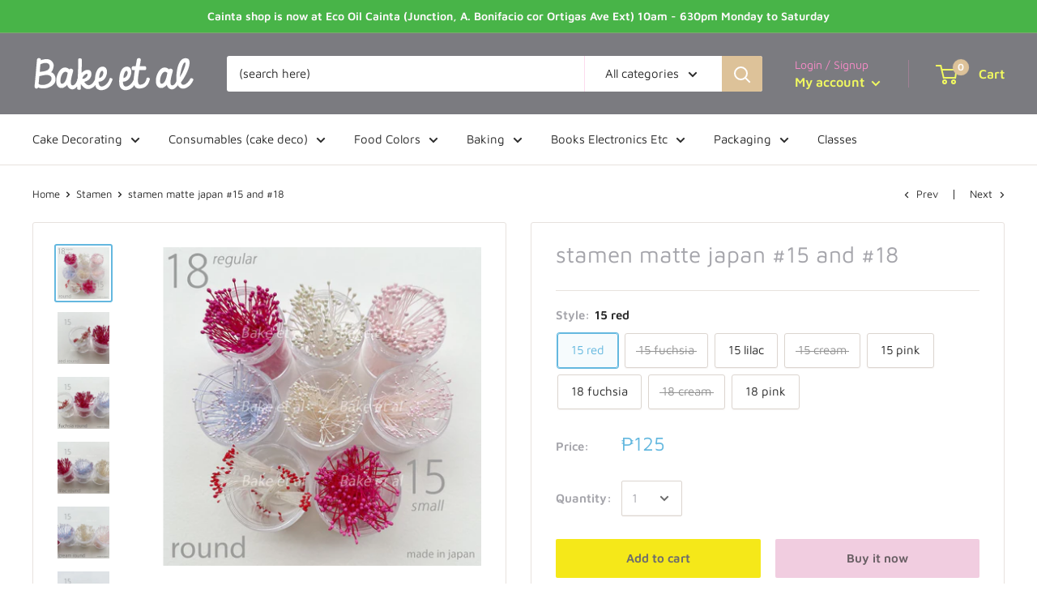

--- FILE ---
content_type: text/html; charset=utf-8
request_url: https://bakeetal.com/collections/stamen/products/stamen-japan-15-and-18
body_size: 36009
content:
<!doctype html>

<html class="no-js" lang="en">
  <head>
    <meta charset="utf-8"> 
    <meta http-equiv="X-UA-Compatible" content="IE=edge,chrome=1">
    <meta name="viewport" content="width=device-width, initial-scale=1.0, height=device-height, minimum-scale=1.0, maximum-scale=1.0">
    <meta name="theme-color" content="#64b8df"><title>stamen matte japan #15 and #18 &ndash; bake
</title><link rel="canonical" href="https://bakeetal.com/products/stamen-japan-15-and-18"><link rel="preload" as="style" href="//bakeetal.com/cdn/shop/t/14/assets/theme.scss.css?v=50444871300245908701763112128">

    <meta property="og:type" content="product">
  <meta property="og:title" content="stamen matte japan #15 and #18"><meta property="og:image" content="http://bakeetal.com/cdn/shop/products/1518group_1024x.jpg?v=1617963713">
    <meta property="og:image:secure_url" content="https://bakeetal.com/cdn/shop/products/1518group_1024x.jpg?v=1617963713"><meta property="og:image" content="http://bakeetal.com/cdn/shop/products/15red_1024x.jpg?v=1617963715">
    <meta property="og:image:secure_url" content="https://bakeetal.com/cdn/shop/products/15red_1024x.jpg?v=1617963715"><meta property="og:image" content="http://bakeetal.com/cdn/shop/products/15fuchsia_1024x.jpg?v=1617963715">
    <meta property="og:image:secure_url" content="https://bakeetal.com/cdn/shop/products/15fuchsia_1024x.jpg?v=1617963715"><meta property="product:price:amount" content="125.00">
  <meta property="product:price:currency" content="PHP"><meta property="og:url" content="https://bakeetal.com/products/stamen-japan-15-and-18">
<meta property="og:site_name" content="bake"><meta name="twitter:card" content="summary"><meta name="twitter:title" content="stamen matte japan #15 and #18">
  <meta name="twitter:description" content="">
  <meta name="twitter:image" content="https://bakeetal.com/cdn/shop/products/1518group_600x600_crop_center.jpg?v=1617963713">
<link rel="preconnect" href="//fonts.shopifycdn.com">
    <link rel="dns-prefetch" href="//productreviews.shopifycdn.com">
    <link rel="dns-prefetch" href="//maps.googleapis.com">
    <link rel="dns-prefetch" href="//maps.gstatic.com">

    <script>window.performance && window.performance.mark && window.performance.mark('shopify.content_for_header.start');</script><meta id="shopify-digital-wallet" name="shopify-digital-wallet" content="/21231937/digital_wallets/dialog">
<link rel="alternate" type="application/json+oembed" href="https://bakeetal.com/products/stamen-japan-15-and-18.oembed">
<script async="async" src="/checkouts/internal/preloads.js?locale=en-PH"></script>
<script id="shopify-features" type="application/json">{"accessToken":"0a2398725e3f51b02c6417ce3e63aebc","betas":["rich-media-storefront-analytics"],"domain":"bakeetal.com","predictiveSearch":true,"shopId":21231937,"locale":"en"}</script>
<script>var Shopify = Shopify || {};
Shopify.shop = "bake-et-al.myshopify.com";
Shopify.locale = "en";
Shopify.currency = {"active":"PHP","rate":"1.0"};
Shopify.country = "PH";
Shopify.theme = {"name":"Warehouse","id":80376332427,"schema_name":"Warehouse","schema_version":"1.6.5","theme_store_id":871,"role":"main"};
Shopify.theme.handle = "null";
Shopify.theme.style = {"id":null,"handle":null};
Shopify.cdnHost = "bakeetal.com/cdn";
Shopify.routes = Shopify.routes || {};
Shopify.routes.root = "/";</script>
<script type="module">!function(o){(o.Shopify=o.Shopify||{}).modules=!0}(window);</script>
<script>!function(o){function n(){var o=[];function n(){o.push(Array.prototype.slice.apply(arguments))}return n.q=o,n}var t=o.Shopify=o.Shopify||{};t.loadFeatures=n(),t.autoloadFeatures=n()}(window);</script>
<script id="shop-js-analytics" type="application/json">{"pageType":"product"}</script>
<script defer="defer" async type="module" src="//bakeetal.com/cdn/shopifycloud/shop-js/modules/v2/client.init-shop-cart-sync_DlSlHazZ.en.esm.js"></script>
<script defer="defer" async type="module" src="//bakeetal.com/cdn/shopifycloud/shop-js/modules/v2/chunk.common_D16XZWos.esm.js"></script>
<script type="module">
  await import("//bakeetal.com/cdn/shopifycloud/shop-js/modules/v2/client.init-shop-cart-sync_DlSlHazZ.en.esm.js");
await import("//bakeetal.com/cdn/shopifycloud/shop-js/modules/v2/chunk.common_D16XZWos.esm.js");

  window.Shopify.SignInWithShop?.initShopCartSync?.({"fedCMEnabled":true,"windoidEnabled":true});

</script>
<script>(function() {
  var isLoaded = false;
  function asyncLoad() {
    if (isLoaded) return;
    isLoaded = true;
    var urls = ["https:\/\/cdn.shopify.com\/s\/files\/1\/2123\/1937\/t\/14\/assets\/ba_fb_21231937.js?v=1602790307\u0026shop=bake-et-al.myshopify.com","https:\/\/cdn.shopify.com\/s\/files\/1\/2123\/1937\/t\/14\/assets\/bis_21231937.js?v=1611245523\u0026shop=bake-et-al.myshopify.com","https:\/\/cdn.hengam.io\/restock-alerts-sdk.js?shop=bake-et-al.myshopify.com","https:\/\/cdn.shopify.com\/s\/files\/1\/2123\/1937\/t\/14\/assets\/subscribe-it.js?v=1667238444\u0026shop=bake-et-al.myshopify.com"];
    for (var i = 0; i < urls.length; i++) {
      var s = document.createElement('script');
      s.type = 'text/javascript';
      s.async = true;
      s.src = urls[i];
      var x = document.getElementsByTagName('script')[0];
      x.parentNode.insertBefore(s, x);
    }
  };
  if(window.attachEvent) {
    window.attachEvent('onload', asyncLoad);
  } else {
    window.addEventListener('load', asyncLoad, false);
  }
})();</script>
<script id="__st">var __st={"a":21231937,"offset":28800,"reqid":"ea45b876-7212-4339-abda-411b79efa69d-1768588961","pageurl":"bakeetal.com\/collections\/stamen\/products\/stamen-japan-15-and-18","u":"794a167e962f","p":"product","rtyp":"product","rid":6641271767192};</script>
<script>window.ShopifyPaypalV4VisibilityTracking = true;</script>
<script id="form-persister">!function(){'use strict';const t='contact',e='new_comment',n=[[t,t],['blogs',e],['comments',e],[t,'customer']],o='password',r='form_key',c=['recaptcha-v3-token','g-recaptcha-response','h-captcha-response',o],s=()=>{try{return window.sessionStorage}catch{return}},i='__shopify_v',u=t=>t.elements[r],a=function(){const t=[...n].map((([t,e])=>`form[action*='/${t}']:not([data-nocaptcha='true']) input[name='form_type'][value='${e}']`)).join(',');var e;return e=t,()=>e?[...document.querySelectorAll(e)].map((t=>t.form)):[]}();function m(t){const e=u(t);a().includes(t)&&(!e||!e.value)&&function(t){try{if(!s())return;!function(t){const e=s();if(!e)return;const n=u(t);if(!n)return;const o=n.value;o&&e.removeItem(o)}(t);const e=Array.from(Array(32),(()=>Math.random().toString(36)[2])).join('');!function(t,e){u(t)||t.append(Object.assign(document.createElement('input'),{type:'hidden',name:r})),t.elements[r].value=e}(t,e),function(t,e){const n=s();if(!n)return;const r=[...t.querySelectorAll(`input[type='${o}']`)].map((({name:t})=>t)),u=[...c,...r],a={};for(const[o,c]of new FormData(t).entries())u.includes(o)||(a[o]=c);n.setItem(e,JSON.stringify({[i]:1,action:t.action,data:a}))}(t,e)}catch(e){console.error('failed to persist form',e)}}(t)}const f=t=>{if('true'===t.dataset.persistBound)return;const e=function(t,e){const n=function(t){return'function'==typeof t.submit?t.submit:HTMLFormElement.prototype.submit}(t).bind(t);return function(){let t;return()=>{t||(t=!0,(()=>{try{e(),n()}catch(t){(t=>{console.error('form submit failed',t)})(t)}})(),setTimeout((()=>t=!1),250))}}()}(t,(()=>{m(t)}));!function(t,e){if('function'==typeof t.submit&&'function'==typeof e)try{t.submit=e}catch{}}(t,e),t.addEventListener('submit',(t=>{t.preventDefault(),e()})),t.dataset.persistBound='true'};!function(){function t(t){const e=(t=>{const e=t.target;return e instanceof HTMLFormElement?e:e&&e.form})(t);e&&m(e)}document.addEventListener('submit',t),document.addEventListener('DOMContentLoaded',(()=>{const e=a();for(const t of e)f(t);var n;n=document.body,new window.MutationObserver((t=>{for(const e of t)if('childList'===e.type&&e.addedNodes.length)for(const t of e.addedNodes)1===t.nodeType&&'FORM'===t.tagName&&a().includes(t)&&f(t)})).observe(n,{childList:!0,subtree:!0,attributes:!1}),document.removeEventListener('submit',t)}))}()}();</script>
<script integrity="sha256-4kQ18oKyAcykRKYeNunJcIwy7WH5gtpwJnB7kiuLZ1E=" data-source-attribution="shopify.loadfeatures" defer="defer" src="//bakeetal.com/cdn/shopifycloud/storefront/assets/storefront/load_feature-a0a9edcb.js" crossorigin="anonymous"></script>
<script data-source-attribution="shopify.dynamic_checkout.dynamic.init">var Shopify=Shopify||{};Shopify.PaymentButton=Shopify.PaymentButton||{isStorefrontPortableWallets:!0,init:function(){window.Shopify.PaymentButton.init=function(){};var t=document.createElement("script");t.src="https://bakeetal.com/cdn/shopifycloud/portable-wallets/latest/portable-wallets.en.js",t.type="module",document.head.appendChild(t)}};
</script>
<script data-source-attribution="shopify.dynamic_checkout.buyer_consent">
  function portableWalletsHideBuyerConsent(e){var t=document.getElementById("shopify-buyer-consent"),n=document.getElementById("shopify-subscription-policy-button");t&&n&&(t.classList.add("hidden"),t.setAttribute("aria-hidden","true"),n.removeEventListener("click",e))}function portableWalletsShowBuyerConsent(e){var t=document.getElementById("shopify-buyer-consent"),n=document.getElementById("shopify-subscription-policy-button");t&&n&&(t.classList.remove("hidden"),t.removeAttribute("aria-hidden"),n.addEventListener("click",e))}window.Shopify?.PaymentButton&&(window.Shopify.PaymentButton.hideBuyerConsent=portableWalletsHideBuyerConsent,window.Shopify.PaymentButton.showBuyerConsent=portableWalletsShowBuyerConsent);
</script>
<script>
  function portableWalletsCleanup(e){e&&e.src&&console.error("Failed to load portable wallets script "+e.src);var t=document.querySelectorAll("shopify-accelerated-checkout .shopify-payment-button__skeleton, shopify-accelerated-checkout-cart .wallet-cart-button__skeleton"),e=document.getElementById("shopify-buyer-consent");for(let e=0;e<t.length;e++)t[e].remove();e&&e.remove()}function portableWalletsNotLoadedAsModule(e){e instanceof ErrorEvent&&"string"==typeof e.message&&e.message.includes("import.meta")&&"string"==typeof e.filename&&e.filename.includes("portable-wallets")&&(window.removeEventListener("error",portableWalletsNotLoadedAsModule),window.Shopify.PaymentButton.failedToLoad=e,"loading"===document.readyState?document.addEventListener("DOMContentLoaded",window.Shopify.PaymentButton.init):window.Shopify.PaymentButton.init())}window.addEventListener("error",portableWalletsNotLoadedAsModule);
</script>

<script type="module" src="https://bakeetal.com/cdn/shopifycloud/portable-wallets/latest/portable-wallets.en.js" onError="portableWalletsCleanup(this)" crossorigin="anonymous"></script>
<script nomodule>
  document.addEventListener("DOMContentLoaded", portableWalletsCleanup);
</script>

<link id="shopify-accelerated-checkout-styles" rel="stylesheet" media="screen" href="https://bakeetal.com/cdn/shopifycloud/portable-wallets/latest/accelerated-checkout-backwards-compat.css" crossorigin="anonymous">
<style id="shopify-accelerated-checkout-cart">
        #shopify-buyer-consent {
  margin-top: 1em;
  display: inline-block;
  width: 100%;
}

#shopify-buyer-consent.hidden {
  display: none;
}

#shopify-subscription-policy-button {
  background: none;
  border: none;
  padding: 0;
  text-decoration: underline;
  font-size: inherit;
  cursor: pointer;
}

#shopify-subscription-policy-button::before {
  box-shadow: none;
}

      </style>

<script>window.performance && window.performance.mark && window.performance.mark('shopify.content_for_header.end');</script>

    
  <script type="application/ld+json">
  {
    "@context": "http://schema.org",
    "@type": "Product",
    "offers": [{
          "@type": "Offer",
          "name": "15 red",
          "availability":"https://schema.org/InStock",
          "price": "125.00",
          "priceCurrency": "PHP",
          "priceValidUntil": "2026-01-27","url": "/collections/stamen/products/stamen-japan-15-and-18/products/stamen-japan-15-and-18?variant=39632550527128"
        },
{
          "@type": "Offer",
          "name": "15 fuchsia",
          "availability":"https://schema.org/OutOfStock",
          "price": "125.00",
          "priceCurrency": "PHP",
          "priceValidUntil": "2026-01-27","url": "/collections/stamen/products/stamen-japan-15-and-18/products/stamen-japan-15-and-18?variant=39632550559896"
        },
{
          "@type": "Offer",
          "name": "15 lilac",
          "availability":"https://schema.org/InStock",
          "price": "125.00",
          "priceCurrency": "PHP",
          "priceValidUntil": "2026-01-27","url": "/collections/stamen/products/stamen-japan-15-and-18/products/stamen-japan-15-and-18?variant=39632550592664"
        },
{
          "@type": "Offer",
          "name": "15 cream",
          "availability":"https://schema.org/OutOfStock",
          "price": "125.00",
          "priceCurrency": "PHP",
          "priceValidUntil": "2026-01-27","url": "/collections/stamen/products/stamen-japan-15-and-18/products/stamen-japan-15-and-18?variant=39632550625432"
        },
{
          "@type": "Offer",
          "name": "15 pink",
          "availability":"https://schema.org/InStock",
          "price": "125.00",
          "priceCurrency": "PHP",
          "priceValidUntil": "2026-01-27","url": "/collections/stamen/products/stamen-japan-15-and-18/products/stamen-japan-15-and-18?variant=39632550658200"
        },
{
          "@type": "Offer",
          "name": "18 fuchsia",
          "availability":"https://schema.org/InStock",
          "price": "125.00",
          "priceCurrency": "PHP",
          "priceValidUntil": "2026-01-27","url": "/collections/stamen/products/stamen-japan-15-and-18/products/stamen-japan-15-and-18?variant=39632550723736"
        },
{
          "@type": "Offer",
          "name": "18 cream",
          "availability":"https://schema.org/OutOfStock",
          "price": "125.00",
          "priceCurrency": "PHP",
          "priceValidUntil": "2026-01-27","url": "/collections/stamen/products/stamen-japan-15-and-18/products/stamen-japan-15-and-18?variant=39632550756504"
        },
{
          "@type": "Offer",
          "name": "18 pink",
          "availability":"https://schema.org/InStock",
          "price": "125.00",
          "priceCurrency": "PHP",
          "priceValidUntil": "2026-01-27","url": "/collections/stamen/products/stamen-japan-15-and-18/products/stamen-japan-15-and-18?variant=39632550789272"
        }
],

    "brand": {
      "name": "bake"
    },
    "name": "stamen matte japan #15 and #18",
    "description": "",
    "category": "stamen",
    "url": "/collections/stamen/products/stamen-japan-15-and-18/products/stamen-japan-15-and-18",
    "sku": "",
    "image": {
      "@type": "ImageObject",
      "url": "https://bakeetal.com/cdn/shop/products/1518group_1024x.jpg?v=1617963713",
      "image": "https://bakeetal.com/cdn/shop/products/1518group_1024x.jpg?v=1617963713",
      "name": "stamen matte japan #15 and #18",
      "width": "1024",
      "height": "1024"
    }
  }
  </script>



  <script type="application/ld+json">
  {
    "@context": "http://schema.org",
    "@type": "BreadcrumbList",
  "itemListElement": [{
      "@type": "ListItem",
      "position": 1,
      "name": "Home",
      "item": "https://bakeetal.com"
    },{
          "@type": "ListItem",
          "position": 2,
          "name": "Stamen",
          "item": "https://bakeetal.com/collections/stamen"
        }, {
          "@type": "ListItem",
          "position": 3,
          "name": "stamen matte japan #15 and #18",
          "item": "https://bakeetal.com/collections/stamen/products/stamen-japan-15-and-18"
        }]
  }
  </script>


    <script>
      // This allows to expose several variables to the global scope, to be used in scripts
      window.theme = {
        template: "product",
        localeRootUrl: '',
        shopCurrency: "PHP",
        cartCount: 0,
        customerId: null,
        moneyFormat: "₱{{amount}}",
        moneyWithCurrencyFormat: "₱{{amount}} PHP",
        useNativeMultiCurrency: false,
        currencyConversionEnabled: false,
        currencyConversionMoneyFormat: "money_format",
        currencyConversionRoundAmounts: false,
        showDiscount: true,
        discountMode: "saving",
        searchMode: "product,article,page",
        cartType: "drawer"
      };

      window.languages = {
        collectionOnSaleLabel: "Save {{savings}}",
        productFormUnavailable: "Unavailable",
        productFormAddToCart: "Add to cart",
        productFormSoldOut: "Sold out",
        shippingEstimatorNoResults: "No shipping could be found for your address.",
        shippingEstimatorOneResult: "There is one shipping rate for your address:",
        shippingEstimatorMultipleResults: "There are {{count}} shipping rates for your address:",
        shippingEstimatorErrors: "There are some errors:"
      };

      window.lazySizesConfig = {
        loadHidden: false,
        hFac: 0.8,
        expFactor: 3,
        customMedia: {
          '--phone': '(max-width: 640px)',
          '--tablet': '(min-width: 641px) and (max-width: 1023px)',
          '--lap': '(min-width: 1024px)'
        }
      };

      document.documentElement.className = document.documentElement.className.replace('no-js', 'js');
    </script>

    <script src="//bakeetal.com/cdn/shop/t/14/assets/lazysizes.min.js?v=38423348123636194381576605736" async></script>

    
<script src="//polyfill-fastly.net/v3/polyfill.min.js?unknown=polyfill&features=fetch,Element.prototype.closest,Element.prototype.matches,Element.prototype.remove,Element.prototype.classList,Array.prototype.includes,Array.prototype.fill,String.prototype.includes,String.prototype.padStart,Object.assign,CustomEvent,Intl,URL,DOMTokenList,IntersectionObserver,IntersectionObserverEntry" defer></script>
    <script src="//bakeetal.com/cdn/shop/t/14/assets/libs.min.js?v=36629197183099365621576605736" defer></script>
    <script src="//bakeetal.com/cdn/shop/t/14/assets/theme.min.js?v=39784513580163524061576605738" defer></script>
    <script src="//bakeetal.com/cdn/shop/t/14/assets/custom.js?v=90373254691674712701576605732" defer></script>

    <link rel="stylesheet" href="//bakeetal.com/cdn/shop/t/14/assets/theme.scss.css?v=50444871300245908701763112128">
  <script type="text/javascript">
  //BOOSTER APPS COMMON JS CODE
  window.BoosterApps = window.BoosterApps || {};
  window.BoosterApps.common = window.BoosterApps.common || {};
  window.BoosterApps.common.shop = {
    permanent_domain: 'bake-et-al.myshopify.com',
    currency: "PHP",
    money_format: "₱{{amount}}",
    id: 21231937
  };
  

  window.BoosterApps.common.template = 'product';
  window.BoosterApps.common.cart = {};
  window.BoosterApps.common.vapid_public_key = "BO5RJ2FA8w6MW2Qt1_MKSFtoVpVjUMLYkHb2arb7zZxEaYGTMuLvmZGabSHj8q0EwlzLWBAcAU_0z-z9Xps8kF8=";

  window.BoosterApps.cs_app_url = "/apps/ba_fb_app";

  window.BoosterApps.global_config = {"asset_urls":{"loy":{"init_js":"https:\/\/cdn.shopify.com\/s\/files\/1\/0194\/1736\/6592\/t\/1\/assets\/ba_loy_init.js?v=1643899006","widget_js":"https:\/\/cdn.shopify.com\/s\/files\/1\/0194\/1736\/6592\/t\/1\/assets\/ba_loy_widget.js?v=1643899010","widget_css":"https:\/\/cdn.shopify.com\/s\/files\/1\/0194\/1736\/6592\/t\/1\/assets\/ba_loy_widget.css?v=1630424861"},"rev":{"init_js":null,"widget_js":null,"modal_js":null,"widget_css":null,"modal_css":null},"pu":{"init_js":"https:\/\/cdn.shopify.com\/s\/files\/1\/0194\/1736\/6592\/t\/1\/assets\/ba_pu_init.js?v=1635877170"},"bis":{"init_js":"https:\/\/cdn.shopify.com\/s\/files\/1\/0194\/1736\/6592\/t\/1\/assets\/ba_bis_init.js?v=1633795418","modal_js":"https:\/\/cdn.shopify.com\/s\/files\/1\/0194\/1736\/6592\/t\/1\/assets\/ba_bis_modal.js?v=1633795421","modal_css":"https:\/\/cdn.shopify.com\/s\/files\/1\/0194\/1736\/6592\/t\/1\/assets\/ba_bis_modal.css?v=1620346071"},"widgets":{"init_js":"https:\/\/cdn.shopify.com\/s\/files\/1\/0194\/1736\/6592\/t\/1\/assets\/ba_widget_init.js?v=1643989783","modal_js":"https:\/\/cdn.shopify.com\/s\/files\/1\/0194\/1736\/6592\/t\/1\/assets\/ba_widget_modal.js?v=1643989786","modal_css":"https:\/\/cdn.shopify.com\/s\/files\/1\/0194\/1736\/6592\/t\/1\/assets\/ba_widget_modal.css?v=1643989789"},"global":{"helper_js":"https:\/\/cdn.shopify.com\/s\/files\/1\/0194\/1736\/6592\/t\/1\/assets\/ba_tracking.js?v=1637601969"}},"proxy_paths":{"pu":"\/apps\/ba_fb_app","bis":"\/apps\/ba_fb_app","app_metrics":"\/apps\/ba_fb_app\/app_metrics","push_subscription":"\/apps\/ba_fb_app\/push"},"aat":["pu","bis"],"pv":false,"sts":false,"bam":false,"base_money_format":"₱{{amount}}"};



    window.BoosterApps.pu_config = {"push_prompt_cover_enabled":false,"push_prompt_cover_title":"One small step","push_prompt_cover_message":"Allow your browser to receive notifications"};

    window.BoosterApps.bis_config = {"restock_title":"the item you were interested in-- is back in stock! 🎉","restock_body":"Click here to complete your purchase","email_subject":"[product_title] is now available from [shop_name]","email_header_bg_color":"#4e9de0","email_header_text_color":"#ffffff","email_header_text":"[product_title]","email_header_buy":"Buy Now","email_header_subheader_text":"is now available from [shop_name]","email_body_headline_color":"#4e9de0","email_body_background_color":"#ffffff","email_body_text_color":"#333333","email_body_link_color":"#4e9de0","email_body_headline_text":"[product_title]","email_body_content_text":"The product availability you subscribed to is now available! Click the button below to place your order","email_buy_button_bg_color":"#4e9de0","email_buy_button_text_color":"#ffffff","email_buy_button_caption_text":"Buy Now","email_footer_text_color":"#bbbbbb","email_footer_link_color":"#4e9de0","email_footer_content_text":"","widget_button_enabled":"1","widget_button_caption_text":"NOTIFY WHEN AVAILABLE","widget_button_text_size":"12","widget_button_position":"left_bottom","widget_button_corner_offset":"2","widget_button_bg_color":"#cddc39","widget_button_text_color":"#555555","widget_button_border_color":"","widget_button_border_radius":4,"widget_button_border_size":"","pre_order_enabled":false,"only_show_tracked_inventory":true,"modal_header_text":"NOTIFY ME WHEN AVAILABLE","modal_body_text":"Subscribe to this product to receive a notification once it becomes available","modal_email_address_label":"Email Address","modal_button_label":"Notify me when available","modal_footer_text":"You will receive a one time notification when the product becomes available. We won't share your info with anyone.","modal_close_button_tooltip":"","modal_quantity_req":false,"modal_quantity_req_label":"Quantity Required","modal_hide_dup_variants":"0","modal_reg_complete_text":"Notification saved","modal_invalid_email_text":"The email address you entered is invalid","modal_already_reg_text":"Already registered for this product","modal_quantity_invalid_text":"","modal_bg_color":"#ffffff","modal_text_color":"#333333","modal_close_button_color":"","modal_overlay_tint_color":"","modal_button_text_color":"#ffffff","modal_button_bg_color":"#4ed14e","modal_success_msg_text_color":"#3c763d","modal_success_msg_bg_color":"#dff0d8","modal_error_msg_text_color":"#a94442","modal_error_msg_bg_color":"#f2dede","modal_channel_text_color":"#ffffff","modal_channel_bg_color":"#4ed14e","modal_accepts_marketing":"Subscribe me to news and offers (optional)","modal_receive_push_notification":"Receive Push Notification","instant_notifications_enabled":false,"instant_notification_emails":"","max_instant_notifications":5,"email_summary_enabled":false,"email_summary_emails":"","email_summary_last_sent_at":"","customer_checkbox_enabled":false,"customer_checkbox_default":false,"customer_checkbox_label":"Add me to the store mailing list","email_body_img_size":100,"booster_option_selector":"","uses_radio":false,"notification_min_quantity":1,"notifications_enabled":true,"notification_order":"first","custom_css":"","back_in_stock_email_settings":{"enabled":0,"subject":"Your item is back in stock 🎉","title":"{{product_title}} is now available to order from {{shop_name}}","subtitle":"Click below to place your order.","button_text":"Order Now","subtext":"","subscription_source":"You were sent this email because you requested a back in stock notification for this item"},"email_enabled":false};
    window.BoosterApps.bis_config.domain_name = "boosterapps.com/apps/push-marketing";

  for (i = 0; i < window.localStorage.length; i++) {
    var key = window.localStorage.key(i);
    if (key.slice(0,10) === "ba_msg_sub") {
      window.BoosterApps.can_update_cart = true;
    }
  }

  
    if (window.BoosterApps.common.template == 'product'){
      window.BoosterApps.common.product = {
        id: 6641271767192, price: 12500, handle: "stamen-japan-15-and-18", tags: [],
        available: true, title: "stamen matte japan #15 and #18", variants: [{"id":39632550527128,"title":"15 red","option1":"15 red","option2":null,"option3":null,"sku":"","requires_shipping":false,"taxable":false,"featured_image":{"id":28874199335064,"product_id":6641271767192,"position":2,"created_at":"2021-04-09T18:21:55+08:00","updated_at":"2021-04-09T18:21:55+08:00","alt":null,"width":1400,"height":1400,"src":"\/\/bakeetal.com\/cdn\/shop\/products\/15red.jpg?v=1617963715","variant_ids":[39632550527128]},"available":true,"name":"stamen matte japan #15 and #18 - 15 red","public_title":"15 red","options":["15 red"],"price":12500,"weight":0,"compare_at_price":null,"inventory_quantity":5,"inventory_management":"shopify","inventory_policy":"deny","barcode":"","featured_media":{"alt":null,"id":21220213817496,"position":2,"preview_image":{"aspect_ratio":1.0,"height":1400,"width":1400,"src":"\/\/bakeetal.com\/cdn\/shop\/products\/15red.jpg?v=1617963715"}},"requires_selling_plan":false,"selling_plan_allocations":[]},{"id":39632550559896,"title":"15 fuchsia","option1":"15 fuchsia","option2":null,"option3":null,"sku":"","requires_shipping":false,"taxable":false,"featured_image":{"id":28874198745240,"product_id":6641271767192,"position":3,"created_at":"2021-04-09T18:21:54+08:00","updated_at":"2021-04-09T18:21:55+08:00","alt":null,"width":1400,"height":1400,"src":"\/\/bakeetal.com\/cdn\/shop\/products\/15fuchsia.jpg?v=1617963715","variant_ids":[39632550559896]},"available":false,"name":"stamen matte japan #15 and #18 - 15 fuchsia","public_title":"15 fuchsia","options":["15 fuchsia"],"price":12500,"weight":0,"compare_at_price":null,"inventory_quantity":-3,"inventory_management":"shopify","inventory_policy":"deny","barcode":"","featured_media":{"alt":null,"id":21220213850264,"position":3,"preview_image":{"aspect_ratio":1.0,"height":1400,"width":1400,"src":"\/\/bakeetal.com\/cdn\/shop\/products\/15fuchsia.jpg?v=1617963715"}},"requires_selling_plan":false,"selling_plan_allocations":[]},{"id":39632550592664,"title":"15 lilac","option1":"15 lilac","option2":null,"option3":null,"sku":"","requires_shipping":false,"taxable":false,"featured_image":{"id":28874199302296,"product_id":6641271767192,"position":4,"created_at":"2021-04-09T18:21:54+08:00","updated_at":"2021-04-09T18:21:55+08:00","alt":null,"width":1400,"height":1400,"src":"\/\/bakeetal.com\/cdn\/shop\/products\/15lilac.jpg?v=1617963715","variant_ids":[39632550592664]},"available":true,"name":"stamen matte japan #15 and #18 - 15 lilac","public_title":"15 lilac","options":["15 lilac"],"price":12500,"weight":0,"compare_at_price":null,"inventory_quantity":18,"inventory_management":"shopify","inventory_policy":"deny","barcode":"","featured_media":{"alt":null,"id":21220213883032,"position":4,"preview_image":{"aspect_ratio":1.0,"height":1400,"width":1400,"src":"\/\/bakeetal.com\/cdn\/shop\/products\/15lilac.jpg?v=1617963715"}},"requires_selling_plan":false,"selling_plan_allocations":[]},{"id":39632550625432,"title":"15 cream","option1":"15 cream","option2":null,"option3":null,"sku":"","requires_shipping":false,"taxable":false,"featured_image":{"id":28874199433368,"product_id":6641271767192,"position":5,"created_at":"2021-04-09T18:21:55+08:00","updated_at":"2021-04-09T18:21:55+08:00","alt":null,"width":1400,"height":1400,"src":"\/\/bakeetal.com\/cdn\/shop\/products\/15cream.jpg?v=1617963715","variant_ids":[39632550625432]},"available":false,"name":"stamen matte japan #15 and #18 - 15 cream","public_title":"15 cream","options":["15 cream"],"price":12500,"weight":0,"compare_at_price":null,"inventory_quantity":0,"inventory_management":"shopify","inventory_policy":"deny","barcode":"","featured_media":{"alt":null,"id":21220213915800,"position":5,"preview_image":{"aspect_ratio":1.0,"height":1400,"width":1400,"src":"\/\/bakeetal.com\/cdn\/shop\/products\/15cream.jpg?v=1617963715"}},"requires_selling_plan":false,"selling_plan_allocations":[]},{"id":39632550658200,"title":"15 pink","option1":"15 pink","option2":null,"option3":null,"sku":"","requires_shipping":false,"taxable":false,"featured_image":{"id":28874199236760,"product_id":6641271767192,"position":6,"created_at":"2021-04-09T18:21:54+08:00","updated_at":"2021-04-09T18:21:55+08:00","alt":null,"width":1400,"height":1400,"src":"\/\/bakeetal.com\/cdn\/shop\/products\/15pink.jpg?v=1617963715","variant_ids":[39632550658200]},"available":true,"name":"stamen matte japan #15 and #18 - 15 pink","public_title":"15 pink","options":["15 pink"],"price":12500,"weight":0,"compare_at_price":null,"inventory_quantity":14,"inventory_management":"shopify","inventory_policy":"deny","barcode":"","featured_media":{"alt":null,"id":21220213948568,"position":6,"preview_image":{"aspect_ratio":1.0,"height":1400,"width":1400,"src":"\/\/bakeetal.com\/cdn\/shop\/products\/15pink.jpg?v=1617963715"}},"requires_selling_plan":false,"selling_plan_allocations":[]},{"id":39632550723736,"title":"18 fuchsia","option1":"18 fuchsia","option2":null,"option3":null,"sku":"","requires_shipping":false,"taxable":false,"featured_image":{"id":28874198909080,"product_id":6641271767192,"position":7,"created_at":"2021-04-09T18:21:54+08:00","updated_at":"2021-04-09T18:21:55+08:00","alt":null,"width":1400,"height":1400,"src":"\/\/bakeetal.com\/cdn\/shop\/products\/18fuchsia.jpg?v=1617963715","variant_ids":[39632550723736]},"available":true,"name":"stamen matte japan #15 and #18 - 18 fuchsia","public_title":"18 fuchsia","options":["18 fuchsia"],"price":12500,"weight":0,"compare_at_price":null,"inventory_quantity":18,"inventory_management":"shopify","inventory_policy":"deny","barcode":"","featured_media":{"alt":null,"id":21220213981336,"position":7,"preview_image":{"aspect_ratio":1.0,"height":1400,"width":1400,"src":"\/\/bakeetal.com\/cdn\/shop\/products\/18fuchsia.jpg?v=1617963715"}},"requires_selling_plan":false,"selling_plan_allocations":[]},{"id":39632550756504,"title":"18 cream","option1":"18 cream","option2":null,"option3":null,"sku":"","requires_shipping":false,"taxable":false,"featured_image":{"id":28874199269528,"product_id":6641271767192,"position":8,"created_at":"2021-04-09T18:21:54+08:00","updated_at":"2021-04-09T18:21:55+08:00","alt":null,"width":1400,"height":1400,"src":"\/\/bakeetal.com\/cdn\/shop\/products\/18cream.jpg?v=1617963715","variant_ids":[39632550756504]},"available":false,"name":"stamen matte japan #15 and #18 - 18 cream","public_title":"18 cream","options":["18 cream"],"price":12500,"weight":0,"compare_at_price":null,"inventory_quantity":0,"inventory_management":"shopify","inventory_policy":"deny","barcode":"","featured_media":{"alt":null,"id":21220214014104,"position":8,"preview_image":{"aspect_ratio":1.0,"height":1400,"width":1400,"src":"\/\/bakeetal.com\/cdn\/shop\/products\/18cream.jpg?v=1617963715"}},"requires_selling_plan":false,"selling_plan_allocations":[]},{"id":39632550789272,"title":"18 pink","option1":"18 pink","option2":null,"option3":null,"sku":"","requires_shipping":false,"taxable":false,"featured_image":{"id":28874198974616,"product_id":6641271767192,"position":9,"created_at":"2021-04-09T18:21:54+08:00","updated_at":"2021-04-09T18:21:55+08:00","alt":null,"width":1400,"height":1400,"src":"\/\/bakeetal.com\/cdn\/shop\/products\/18pink.jpg?v=1617963715","variant_ids":[39632550789272]},"available":true,"name":"stamen matte japan #15 and #18 - 18 pink","public_title":"18 pink","options":["18 pink"],"price":12500,"weight":0,"compare_at_price":null,"inventory_quantity":21,"inventory_management":"shopify","inventory_policy":"deny","barcode":"","featured_media":{"alt":null,"id":21220214046872,"position":9,"preview_image":{"aspect_ratio":1.0,"height":1400,"width":1400,"src":"\/\/bakeetal.com\/cdn\/shop\/products\/18pink.jpg?v=1617963715"}},"requires_selling_plan":false,"selling_plan_allocations":[]}]
      };
      window.BoosterApps.common.product.review_data = null;
    }
  

</script>

<script type="text/javascript">
  !function(e){var t={};function r(n){if(t[n])return t[n].exports;var o=t[n]={i:n,l:!1,exports:{}};return e[n].call(o.exports,o,o.exports,r),o.l=!0,o.exports}r.m=e,r.c=t,r.d=function(e,t,n){r.o(e,t)||Object.defineProperty(e,t,{enumerable:!0,get:n})},r.r=function(e){"undefined"!==typeof Symbol&&Symbol.toStringTag&&Object.defineProperty(e,Symbol.toStringTag,{value:"Module"}),Object.defineProperty(e,"__esModule",{value:!0})},r.t=function(e,t){if(1&t&&(e=r(e)),8&t)return e;if(4&t&&"object"===typeof e&&e&&e.__esModule)return e;var n=Object.create(null);if(r.r(n),Object.defineProperty(n,"default",{enumerable:!0,value:e}),2&t&&"string"!=typeof e)for(var o in e)r.d(n,o,function(t){return e[t]}.bind(null,o));return n},r.n=function(e){var t=e&&e.__esModule?function(){return e.default}:function(){return e};return r.d(t,"a",t),t},r.o=function(e,t){return Object.prototype.hasOwnProperty.call(e,t)},r.p="https://boosterapps.com/apps/push-marketing/packs/",r(r.s=19)}({19:function(e,t){}});
//# sourceMappingURL=application-6274f4e4faa56f1a8c14.js.map

  //Global snippet for Booster Apps
  //this is updated automatically - do not edit manually.

  function loadScript(src, defer, done) {
    var js = document.createElement('script');
    js.src = src;
    js.defer = defer;
    js.onload = function(){done();};
    js.onerror = function(){
      done(new Error('Failed to load script ' + src));
    };
    document.head.appendChild(js);
  }

  function browserSupportsAllFeatures() {
    return window.Promise && window.fetch && window.Symbol;
  }

  if (browserSupportsAllFeatures()) {
    main();
  } else {
    loadScript('https://polyfill-fastly.net/v3/polyfill.min.js?features=Promise,fetch', true, main);
  }

  function loadAppScripts(){


      loadScript(window.BoosterApps.global_config.asset_urls.bis.init_js, true, function(){});

      loadScript(window.BoosterApps.global_config.asset_urls.pu.init_js, true, function(){});
  }

  function main(err) {
    //isolate the scope
    loadScript(window.BoosterApps.global_config.asset_urls.global.helper_js, false, loadAppScripts);
  }
</script>


<script type="text/javascript">console.error("MinMaxify is deactivated for this website. Please don't forget to remove minmaxify-head.liquid still being referenced by theme.liquid")</script>


<script type="text/javascript">
  //BOOSTER APPS COMMON JS CODE
  window.BoosterApps = window.BoosterApps || {};
  window.BoosterApps.common = window.BoosterApps.common || {};
  window.BoosterApps.common.shop = {
    permanent_domain: 'bake-et-al.myshopify.com',
    currency: "PHP",
    money_format: "₱{{amount}}",
    id: 21231937
  };
  

  window.BoosterApps.common.template = 'product';
  window.BoosterApps.common.cart = {};
  window.BoosterApps.common.vapid_public_key = "BO5RJ2FA8w6MW2Qt1_MKSFtoVpVjUMLYkHb2arb7zZxEaYGTMuLvmZGabSHj8q0EwlzLWBAcAU_0z-z9Xps8kF8=";

  window.BoosterApps.cs_app_url = "/apps/ba_fb_app";

  window.BoosterApps.global_config = {"asset_urls":{"loy":{"init_js":"https:\/\/cdn.shopify.com\/s\/files\/1\/0194\/1736\/6592\/t\/1\/assets\/ba_loy_init.js?v=1643899006","widget_js":"https:\/\/cdn.shopify.com\/s\/files\/1\/0194\/1736\/6592\/t\/1\/assets\/ba_loy_widget.js?v=1643899010","widget_css":"https:\/\/cdn.shopify.com\/s\/files\/1\/0194\/1736\/6592\/t\/1\/assets\/ba_loy_widget.css?v=1630424861"},"rev":{"init_js":null,"widget_js":null,"modal_js":null,"widget_css":null,"modal_css":null},"pu":{"init_js":"https:\/\/cdn.shopify.com\/s\/files\/1\/0194\/1736\/6592\/t\/1\/assets\/ba_pu_init.js?v=1635877170"},"bis":{"init_js":"https:\/\/cdn.shopify.com\/s\/files\/1\/0194\/1736\/6592\/t\/1\/assets\/ba_bis_init.js?v=1633795418","modal_js":"https:\/\/cdn.shopify.com\/s\/files\/1\/0194\/1736\/6592\/t\/1\/assets\/ba_bis_modal.js?v=1633795421","modal_css":"https:\/\/cdn.shopify.com\/s\/files\/1\/0194\/1736\/6592\/t\/1\/assets\/ba_bis_modal.css?v=1620346071"},"widgets":{"init_js":"https:\/\/cdn.shopify.com\/s\/files\/1\/0194\/1736\/6592\/t\/1\/assets\/ba_widget_init.js?v=1643989783","modal_js":"https:\/\/cdn.shopify.com\/s\/files\/1\/0194\/1736\/6592\/t\/1\/assets\/ba_widget_modal.js?v=1643989786","modal_css":"https:\/\/cdn.shopify.com\/s\/files\/1\/0194\/1736\/6592\/t\/1\/assets\/ba_widget_modal.css?v=1643989789"},"global":{"helper_js":"https:\/\/cdn.shopify.com\/s\/files\/1\/0194\/1736\/6592\/t\/1\/assets\/ba_tracking.js?v=1637601969"}},"proxy_paths":{"pu":"\/apps\/ba_fb_app","bis":"\/apps\/ba_fb_app","app_metrics":"\/apps\/ba_fb_app\/app_metrics","push_subscription":"\/apps\/ba_fb_app\/push"},"aat":["pu","bis"],"pv":false,"sts":false,"bam":false,"base_money_format":"₱{{amount}}"};



    window.BoosterApps.pu_config = {"push_prompt_cover_enabled":false,"push_prompt_cover_title":"One small step","push_prompt_cover_message":"Allow your browser to receive notifications"};

    window.BoosterApps.bis_config = {"restock_title":"the item you were interested in-- is back in stock! 🎉","restock_body":"Click here to complete your purchase","email_subject":"[product_title] is now available from [shop_name]","email_header_bg_color":"#4e9de0","email_header_text_color":"#ffffff","email_header_text":"[product_title]","email_header_buy":"Buy Now","email_header_subheader_text":"is now available from [shop_name]","email_body_headline_color":"#4e9de0","email_body_background_color":"#ffffff","email_body_text_color":"#333333","email_body_link_color":"#4e9de0","email_body_headline_text":"[product_title]","email_body_content_text":"The product availability you subscribed to is now available! Click the button below to place your order","email_buy_button_bg_color":"#4e9de0","email_buy_button_text_color":"#ffffff","email_buy_button_caption_text":"Buy Now","email_footer_text_color":"#bbbbbb","email_footer_link_color":"#4e9de0","email_footer_content_text":"","widget_button_enabled":"1","widget_button_caption_text":"NOTIFY WHEN AVAILABLE","widget_button_text_size":"12","widget_button_position":"left_bottom","widget_button_corner_offset":"2","widget_button_bg_color":"#cddc39","widget_button_text_color":"#555555","widget_button_border_color":"","widget_button_border_radius":4,"widget_button_border_size":"","pre_order_enabled":false,"only_show_tracked_inventory":true,"modal_header_text":"NOTIFY ME WHEN AVAILABLE","modal_body_text":"Subscribe to this product to receive a notification once it becomes available","modal_email_address_label":"Email Address","modal_button_label":"Notify me when available","modal_footer_text":"You will receive a one time notification when the product becomes available. We won't share your info with anyone.","modal_close_button_tooltip":"","modal_quantity_req":false,"modal_quantity_req_label":"Quantity Required","modal_hide_dup_variants":"0","modal_reg_complete_text":"Notification saved","modal_invalid_email_text":"The email address you entered is invalid","modal_already_reg_text":"Already registered for this product","modal_quantity_invalid_text":"","modal_bg_color":"#ffffff","modal_text_color":"#333333","modal_close_button_color":"","modal_overlay_tint_color":"","modal_button_text_color":"#ffffff","modal_button_bg_color":"#4ed14e","modal_success_msg_text_color":"#3c763d","modal_success_msg_bg_color":"#dff0d8","modal_error_msg_text_color":"#a94442","modal_error_msg_bg_color":"#f2dede","modal_channel_text_color":"#ffffff","modal_channel_bg_color":"#4ed14e","modal_accepts_marketing":"Subscribe me to news and offers (optional)","modal_receive_push_notification":"Receive Push Notification","instant_notifications_enabled":false,"instant_notification_emails":"","max_instant_notifications":5,"email_summary_enabled":false,"email_summary_emails":"","email_summary_last_sent_at":"","customer_checkbox_enabled":false,"customer_checkbox_default":false,"customer_checkbox_label":"Add me to the store mailing list","email_body_img_size":100,"booster_option_selector":"","uses_radio":false,"notification_min_quantity":1,"notifications_enabled":true,"notification_order":"first","custom_css":"","back_in_stock_email_settings":{"enabled":0,"subject":"Your item is back in stock 🎉","title":"{{product_title}} is now available to order from {{shop_name}}","subtitle":"Click below to place your order.","button_text":"Order Now","subtext":"","subscription_source":"You were sent this email because you requested a back in stock notification for this item"},"email_enabled":false};
    window.BoosterApps.bis_config.domain_name = "boosterapps.com/apps/push-marketing";

  for (i = 0; i < window.localStorage.length; i++) {
    var key = window.localStorage.key(i);
    if (key.slice(0,10) === "ba_msg_sub") {
      window.BoosterApps.can_update_cart = true;
    }
  }

  
    if (window.BoosterApps.common.template == 'product'){
      window.BoosterApps.common.product = {
        id: 6641271767192, price: 12500, handle: "stamen-japan-15-and-18", tags: [],
        available: true, title: "stamen matte japan #15 and #18", variants: [{"id":39632550527128,"title":"15 red","option1":"15 red","option2":null,"option3":null,"sku":"","requires_shipping":false,"taxable":false,"featured_image":{"id":28874199335064,"product_id":6641271767192,"position":2,"created_at":"2021-04-09T18:21:55+08:00","updated_at":"2021-04-09T18:21:55+08:00","alt":null,"width":1400,"height":1400,"src":"\/\/bakeetal.com\/cdn\/shop\/products\/15red.jpg?v=1617963715","variant_ids":[39632550527128]},"available":true,"name":"stamen matte japan #15 and #18 - 15 red","public_title":"15 red","options":["15 red"],"price":12500,"weight":0,"compare_at_price":null,"inventory_quantity":5,"inventory_management":"shopify","inventory_policy":"deny","barcode":"","featured_media":{"alt":null,"id":21220213817496,"position":2,"preview_image":{"aspect_ratio":1.0,"height":1400,"width":1400,"src":"\/\/bakeetal.com\/cdn\/shop\/products\/15red.jpg?v=1617963715"}},"requires_selling_plan":false,"selling_plan_allocations":[]},{"id":39632550559896,"title":"15 fuchsia","option1":"15 fuchsia","option2":null,"option3":null,"sku":"","requires_shipping":false,"taxable":false,"featured_image":{"id":28874198745240,"product_id":6641271767192,"position":3,"created_at":"2021-04-09T18:21:54+08:00","updated_at":"2021-04-09T18:21:55+08:00","alt":null,"width":1400,"height":1400,"src":"\/\/bakeetal.com\/cdn\/shop\/products\/15fuchsia.jpg?v=1617963715","variant_ids":[39632550559896]},"available":false,"name":"stamen matte japan #15 and #18 - 15 fuchsia","public_title":"15 fuchsia","options":["15 fuchsia"],"price":12500,"weight":0,"compare_at_price":null,"inventory_quantity":-3,"inventory_management":"shopify","inventory_policy":"deny","barcode":"","featured_media":{"alt":null,"id":21220213850264,"position":3,"preview_image":{"aspect_ratio":1.0,"height":1400,"width":1400,"src":"\/\/bakeetal.com\/cdn\/shop\/products\/15fuchsia.jpg?v=1617963715"}},"requires_selling_plan":false,"selling_plan_allocations":[]},{"id":39632550592664,"title":"15 lilac","option1":"15 lilac","option2":null,"option3":null,"sku":"","requires_shipping":false,"taxable":false,"featured_image":{"id":28874199302296,"product_id":6641271767192,"position":4,"created_at":"2021-04-09T18:21:54+08:00","updated_at":"2021-04-09T18:21:55+08:00","alt":null,"width":1400,"height":1400,"src":"\/\/bakeetal.com\/cdn\/shop\/products\/15lilac.jpg?v=1617963715","variant_ids":[39632550592664]},"available":true,"name":"stamen matte japan #15 and #18 - 15 lilac","public_title":"15 lilac","options":["15 lilac"],"price":12500,"weight":0,"compare_at_price":null,"inventory_quantity":18,"inventory_management":"shopify","inventory_policy":"deny","barcode":"","featured_media":{"alt":null,"id":21220213883032,"position":4,"preview_image":{"aspect_ratio":1.0,"height":1400,"width":1400,"src":"\/\/bakeetal.com\/cdn\/shop\/products\/15lilac.jpg?v=1617963715"}},"requires_selling_plan":false,"selling_plan_allocations":[]},{"id":39632550625432,"title":"15 cream","option1":"15 cream","option2":null,"option3":null,"sku":"","requires_shipping":false,"taxable":false,"featured_image":{"id":28874199433368,"product_id":6641271767192,"position":5,"created_at":"2021-04-09T18:21:55+08:00","updated_at":"2021-04-09T18:21:55+08:00","alt":null,"width":1400,"height":1400,"src":"\/\/bakeetal.com\/cdn\/shop\/products\/15cream.jpg?v=1617963715","variant_ids":[39632550625432]},"available":false,"name":"stamen matte japan #15 and #18 - 15 cream","public_title":"15 cream","options":["15 cream"],"price":12500,"weight":0,"compare_at_price":null,"inventory_quantity":0,"inventory_management":"shopify","inventory_policy":"deny","barcode":"","featured_media":{"alt":null,"id":21220213915800,"position":5,"preview_image":{"aspect_ratio":1.0,"height":1400,"width":1400,"src":"\/\/bakeetal.com\/cdn\/shop\/products\/15cream.jpg?v=1617963715"}},"requires_selling_plan":false,"selling_plan_allocations":[]},{"id":39632550658200,"title":"15 pink","option1":"15 pink","option2":null,"option3":null,"sku":"","requires_shipping":false,"taxable":false,"featured_image":{"id":28874199236760,"product_id":6641271767192,"position":6,"created_at":"2021-04-09T18:21:54+08:00","updated_at":"2021-04-09T18:21:55+08:00","alt":null,"width":1400,"height":1400,"src":"\/\/bakeetal.com\/cdn\/shop\/products\/15pink.jpg?v=1617963715","variant_ids":[39632550658200]},"available":true,"name":"stamen matte japan #15 and #18 - 15 pink","public_title":"15 pink","options":["15 pink"],"price":12500,"weight":0,"compare_at_price":null,"inventory_quantity":14,"inventory_management":"shopify","inventory_policy":"deny","barcode":"","featured_media":{"alt":null,"id":21220213948568,"position":6,"preview_image":{"aspect_ratio":1.0,"height":1400,"width":1400,"src":"\/\/bakeetal.com\/cdn\/shop\/products\/15pink.jpg?v=1617963715"}},"requires_selling_plan":false,"selling_plan_allocations":[]},{"id":39632550723736,"title":"18 fuchsia","option1":"18 fuchsia","option2":null,"option3":null,"sku":"","requires_shipping":false,"taxable":false,"featured_image":{"id":28874198909080,"product_id":6641271767192,"position":7,"created_at":"2021-04-09T18:21:54+08:00","updated_at":"2021-04-09T18:21:55+08:00","alt":null,"width":1400,"height":1400,"src":"\/\/bakeetal.com\/cdn\/shop\/products\/18fuchsia.jpg?v=1617963715","variant_ids":[39632550723736]},"available":true,"name":"stamen matte japan #15 and #18 - 18 fuchsia","public_title":"18 fuchsia","options":["18 fuchsia"],"price":12500,"weight":0,"compare_at_price":null,"inventory_quantity":18,"inventory_management":"shopify","inventory_policy":"deny","barcode":"","featured_media":{"alt":null,"id":21220213981336,"position":7,"preview_image":{"aspect_ratio":1.0,"height":1400,"width":1400,"src":"\/\/bakeetal.com\/cdn\/shop\/products\/18fuchsia.jpg?v=1617963715"}},"requires_selling_plan":false,"selling_plan_allocations":[]},{"id":39632550756504,"title":"18 cream","option1":"18 cream","option2":null,"option3":null,"sku":"","requires_shipping":false,"taxable":false,"featured_image":{"id":28874199269528,"product_id":6641271767192,"position":8,"created_at":"2021-04-09T18:21:54+08:00","updated_at":"2021-04-09T18:21:55+08:00","alt":null,"width":1400,"height":1400,"src":"\/\/bakeetal.com\/cdn\/shop\/products\/18cream.jpg?v=1617963715","variant_ids":[39632550756504]},"available":false,"name":"stamen matte japan #15 and #18 - 18 cream","public_title":"18 cream","options":["18 cream"],"price":12500,"weight":0,"compare_at_price":null,"inventory_quantity":0,"inventory_management":"shopify","inventory_policy":"deny","barcode":"","featured_media":{"alt":null,"id":21220214014104,"position":8,"preview_image":{"aspect_ratio":1.0,"height":1400,"width":1400,"src":"\/\/bakeetal.com\/cdn\/shop\/products\/18cream.jpg?v=1617963715"}},"requires_selling_plan":false,"selling_plan_allocations":[]},{"id":39632550789272,"title":"18 pink","option1":"18 pink","option2":null,"option3":null,"sku":"","requires_shipping":false,"taxable":false,"featured_image":{"id":28874198974616,"product_id":6641271767192,"position":9,"created_at":"2021-04-09T18:21:54+08:00","updated_at":"2021-04-09T18:21:55+08:00","alt":null,"width":1400,"height":1400,"src":"\/\/bakeetal.com\/cdn\/shop\/products\/18pink.jpg?v=1617963715","variant_ids":[39632550789272]},"available":true,"name":"stamen matte japan #15 and #18 - 18 pink","public_title":"18 pink","options":["18 pink"],"price":12500,"weight":0,"compare_at_price":null,"inventory_quantity":21,"inventory_management":"shopify","inventory_policy":"deny","barcode":"","featured_media":{"alt":null,"id":21220214046872,"position":9,"preview_image":{"aspect_ratio":1.0,"height":1400,"width":1400,"src":"\/\/bakeetal.com\/cdn\/shop\/products\/18pink.jpg?v=1617963715"}},"requires_selling_plan":false,"selling_plan_allocations":[]}]
      };
      window.BoosterApps.common.product.review_data = null;
    }
  

</script>


<script type="text/javascript">
  !function(e){var t={};function r(n){if(t[n])return t[n].exports;var o=t[n]={i:n,l:!1,exports:{}};return e[n].call(o.exports,o,o.exports,r),o.l=!0,o.exports}r.m=e,r.c=t,r.d=function(e,t,n){r.o(e,t)||Object.defineProperty(e,t,{enumerable:!0,get:n})},r.r=function(e){"undefined"!==typeof Symbol&&Symbol.toStringTag&&Object.defineProperty(e,Symbol.toStringTag,{value:"Module"}),Object.defineProperty(e,"__esModule",{value:!0})},r.t=function(e,t){if(1&t&&(e=r(e)),8&t)return e;if(4&t&&"object"===typeof e&&e&&e.__esModule)return e;var n=Object.create(null);if(r.r(n),Object.defineProperty(n,"default",{enumerable:!0,value:e}),2&t&&"string"!=typeof e)for(var o in e)r.d(n,o,function(t){return e[t]}.bind(null,o));return n},r.n=function(e){var t=e&&e.__esModule?function(){return e.default}:function(){return e};return r.d(t,"a",t),t},r.o=function(e,t){return Object.prototype.hasOwnProperty.call(e,t)},r.p="https://boosterapps.com/apps/push-marketing/packs/",r(r.s=21)}({21:function(e,t){}});
//# sourceMappingURL=application-3d64c6bcfede9eadaa72.js.map

  //Global snippet for Booster Apps
  //this is updated automatically - do not edit manually.

  function loadScript(src, defer, done) {
    var js = document.createElement('script');
    js.src = src;
    js.defer = defer;
    js.onload = function(){done();};
    js.onerror = function(){
      done(new Error('Failed to load script ' + src));
    };
    document.head.appendChild(js);
  }

  function browserSupportsAllFeatures() {
    return window.Promise && window.fetch && window.Symbol;
  }

  if (browserSupportsAllFeatures()) {
    main();
  } else {
    loadScript('https://polyfill-fastly.net/v3/polyfill.min.js?features=Promise,fetch', true, main);
  }

  function loadAppScripts(){


      loadScript(window.BoosterApps.global_config.asset_urls.bis.init_js, true, function(){});

      loadScript(window.BoosterApps.global_config.asset_urls.pu.init_js, true, function(){});
  }

  function main(err) {
    //isolate the scope
    loadScript(window.BoosterApps.global_config.asset_urls.global.helper_js, false, loadAppScripts);
  }
</script>

<link href="https://monorail-edge.shopifysvc.com" rel="dns-prefetch">
<script>(function(){if ("sendBeacon" in navigator && "performance" in window) {try {var session_token_from_headers = performance.getEntriesByType('navigation')[0].serverTiming.find(x => x.name == '_s').description;} catch {var session_token_from_headers = undefined;}var session_cookie_matches = document.cookie.match(/_shopify_s=([^;]*)/);var session_token_from_cookie = session_cookie_matches && session_cookie_matches.length === 2 ? session_cookie_matches[1] : "";var session_token = session_token_from_headers || session_token_from_cookie || "";function handle_abandonment_event(e) {var entries = performance.getEntries().filter(function(entry) {return /monorail-edge.shopifysvc.com/.test(entry.name);});if (!window.abandonment_tracked && entries.length === 0) {window.abandonment_tracked = true;var currentMs = Date.now();var navigation_start = performance.timing.navigationStart;var payload = {shop_id: 21231937,url: window.location.href,navigation_start,duration: currentMs - navigation_start,session_token,page_type: "product"};window.navigator.sendBeacon("https://monorail-edge.shopifysvc.com/v1/produce", JSON.stringify({schema_id: "online_store_buyer_site_abandonment/1.1",payload: payload,metadata: {event_created_at_ms: currentMs,event_sent_at_ms: currentMs}}));}}window.addEventListener('pagehide', handle_abandonment_event);}}());</script>
<script id="web-pixels-manager-setup">(function e(e,d,r,n,o){if(void 0===o&&(o={}),!Boolean(null===(a=null===(i=window.Shopify)||void 0===i?void 0:i.analytics)||void 0===a?void 0:a.replayQueue)){var i,a;window.Shopify=window.Shopify||{};var t=window.Shopify;t.analytics=t.analytics||{};var s=t.analytics;s.replayQueue=[],s.publish=function(e,d,r){return s.replayQueue.push([e,d,r]),!0};try{self.performance.mark("wpm:start")}catch(e){}var l=function(){var e={modern:/Edge?\/(1{2}[4-9]|1[2-9]\d|[2-9]\d{2}|\d{4,})\.\d+(\.\d+|)|Firefox\/(1{2}[4-9]|1[2-9]\d|[2-9]\d{2}|\d{4,})\.\d+(\.\d+|)|Chrom(ium|e)\/(9{2}|\d{3,})\.\d+(\.\d+|)|(Maci|X1{2}).+ Version\/(15\.\d+|(1[6-9]|[2-9]\d|\d{3,})\.\d+)([,.]\d+|)( \(\w+\)|)( Mobile\/\w+|) Safari\/|Chrome.+OPR\/(9{2}|\d{3,})\.\d+\.\d+|(CPU[ +]OS|iPhone[ +]OS|CPU[ +]iPhone|CPU IPhone OS|CPU iPad OS)[ +]+(15[._]\d+|(1[6-9]|[2-9]\d|\d{3,})[._]\d+)([._]\d+|)|Android:?[ /-](13[3-9]|1[4-9]\d|[2-9]\d{2}|\d{4,})(\.\d+|)(\.\d+|)|Android.+Firefox\/(13[5-9]|1[4-9]\d|[2-9]\d{2}|\d{4,})\.\d+(\.\d+|)|Android.+Chrom(ium|e)\/(13[3-9]|1[4-9]\d|[2-9]\d{2}|\d{4,})\.\d+(\.\d+|)|SamsungBrowser\/([2-9]\d|\d{3,})\.\d+/,legacy:/Edge?\/(1[6-9]|[2-9]\d|\d{3,})\.\d+(\.\d+|)|Firefox\/(5[4-9]|[6-9]\d|\d{3,})\.\d+(\.\d+|)|Chrom(ium|e)\/(5[1-9]|[6-9]\d|\d{3,})\.\d+(\.\d+|)([\d.]+$|.*Safari\/(?![\d.]+ Edge\/[\d.]+$))|(Maci|X1{2}).+ Version\/(10\.\d+|(1[1-9]|[2-9]\d|\d{3,})\.\d+)([,.]\d+|)( \(\w+\)|)( Mobile\/\w+|) Safari\/|Chrome.+OPR\/(3[89]|[4-9]\d|\d{3,})\.\d+\.\d+|(CPU[ +]OS|iPhone[ +]OS|CPU[ +]iPhone|CPU IPhone OS|CPU iPad OS)[ +]+(10[._]\d+|(1[1-9]|[2-9]\d|\d{3,})[._]\d+)([._]\d+|)|Android:?[ /-](13[3-9]|1[4-9]\d|[2-9]\d{2}|\d{4,})(\.\d+|)(\.\d+|)|Mobile Safari.+OPR\/([89]\d|\d{3,})\.\d+\.\d+|Android.+Firefox\/(13[5-9]|1[4-9]\d|[2-9]\d{2}|\d{4,})\.\d+(\.\d+|)|Android.+Chrom(ium|e)\/(13[3-9]|1[4-9]\d|[2-9]\d{2}|\d{4,})\.\d+(\.\d+|)|Android.+(UC? ?Browser|UCWEB|U3)[ /]?(15\.([5-9]|\d{2,})|(1[6-9]|[2-9]\d|\d{3,})\.\d+)\.\d+|SamsungBrowser\/(5\.\d+|([6-9]|\d{2,})\.\d+)|Android.+MQ{2}Browser\/(14(\.(9|\d{2,})|)|(1[5-9]|[2-9]\d|\d{3,})(\.\d+|))(\.\d+|)|K[Aa][Ii]OS\/(3\.\d+|([4-9]|\d{2,})\.\d+)(\.\d+|)/},d=e.modern,r=e.legacy,n=navigator.userAgent;return n.match(d)?"modern":n.match(r)?"legacy":"unknown"}(),u="modern"===l?"modern":"legacy",c=(null!=n?n:{modern:"",legacy:""})[u],f=function(e){return[e.baseUrl,"/wpm","/b",e.hashVersion,"modern"===e.buildTarget?"m":"l",".js"].join("")}({baseUrl:d,hashVersion:r,buildTarget:u}),m=function(e){var d=e.version,r=e.bundleTarget,n=e.surface,o=e.pageUrl,i=e.monorailEndpoint;return{emit:function(e){var a=e.status,t=e.errorMsg,s=(new Date).getTime(),l=JSON.stringify({metadata:{event_sent_at_ms:s},events:[{schema_id:"web_pixels_manager_load/3.1",payload:{version:d,bundle_target:r,page_url:o,status:a,surface:n,error_msg:t},metadata:{event_created_at_ms:s}}]});if(!i)return console&&console.warn&&console.warn("[Web Pixels Manager] No Monorail endpoint provided, skipping logging."),!1;try{return self.navigator.sendBeacon.bind(self.navigator)(i,l)}catch(e){}var u=new XMLHttpRequest;try{return u.open("POST",i,!0),u.setRequestHeader("Content-Type","text/plain"),u.send(l),!0}catch(e){return console&&console.warn&&console.warn("[Web Pixels Manager] Got an unhandled error while logging to Monorail."),!1}}}}({version:r,bundleTarget:l,surface:e.surface,pageUrl:self.location.href,monorailEndpoint:e.monorailEndpoint});try{o.browserTarget=l,function(e){var d=e.src,r=e.async,n=void 0===r||r,o=e.onload,i=e.onerror,a=e.sri,t=e.scriptDataAttributes,s=void 0===t?{}:t,l=document.createElement("script"),u=document.querySelector("head"),c=document.querySelector("body");if(l.async=n,l.src=d,a&&(l.integrity=a,l.crossOrigin="anonymous"),s)for(var f in s)if(Object.prototype.hasOwnProperty.call(s,f))try{l.dataset[f]=s[f]}catch(e){}if(o&&l.addEventListener("load",o),i&&l.addEventListener("error",i),u)u.appendChild(l);else{if(!c)throw new Error("Did not find a head or body element to append the script");c.appendChild(l)}}({src:f,async:!0,onload:function(){if(!function(){var e,d;return Boolean(null===(d=null===(e=window.Shopify)||void 0===e?void 0:e.analytics)||void 0===d?void 0:d.initialized)}()){var d=window.webPixelsManager.init(e)||void 0;if(d){var r=window.Shopify.analytics;r.replayQueue.forEach((function(e){var r=e[0],n=e[1],o=e[2];d.publishCustomEvent(r,n,o)})),r.replayQueue=[],r.publish=d.publishCustomEvent,r.visitor=d.visitor,r.initialized=!0}}},onerror:function(){return m.emit({status:"failed",errorMsg:"".concat(f," has failed to load")})},sri:function(e){var d=/^sha384-[A-Za-z0-9+/=]+$/;return"string"==typeof e&&d.test(e)}(c)?c:"",scriptDataAttributes:o}),m.emit({status:"loading"})}catch(e){m.emit({status:"failed",errorMsg:(null==e?void 0:e.message)||"Unknown error"})}}})({shopId: 21231937,storefrontBaseUrl: "https://bakeetal.com",extensionsBaseUrl: "https://extensions.shopifycdn.com/cdn/shopifycloud/web-pixels-manager",monorailEndpoint: "https://monorail-edge.shopifysvc.com/unstable/produce_batch",surface: "storefront-renderer",enabledBetaFlags: ["2dca8a86"],webPixelsConfigList: [{"id":"shopify-app-pixel","configuration":"{}","eventPayloadVersion":"v1","runtimeContext":"STRICT","scriptVersion":"0450","apiClientId":"shopify-pixel","type":"APP","privacyPurposes":["ANALYTICS","MARKETING"]},{"id":"shopify-custom-pixel","eventPayloadVersion":"v1","runtimeContext":"LAX","scriptVersion":"0450","apiClientId":"shopify-pixel","type":"CUSTOM","privacyPurposes":["ANALYTICS","MARKETING"]}],isMerchantRequest: false,initData: {"shop":{"name":"bake","paymentSettings":{"currencyCode":"PHP"},"myshopifyDomain":"bake-et-al.myshopify.com","countryCode":"PH","storefrontUrl":"https:\/\/bakeetal.com"},"customer":null,"cart":null,"checkout":null,"productVariants":[{"price":{"amount":125.0,"currencyCode":"PHP"},"product":{"title":"stamen matte japan #15 and #18","vendor":"bake","id":"6641271767192","untranslatedTitle":"stamen matte japan #15 and #18","url":"\/products\/stamen-japan-15-and-18","type":"stamen"},"id":"39632550527128","image":{"src":"\/\/bakeetal.com\/cdn\/shop\/products\/15red.jpg?v=1617963715"},"sku":"","title":"15 red","untranslatedTitle":"15 red"},{"price":{"amount":125.0,"currencyCode":"PHP"},"product":{"title":"stamen matte japan #15 and #18","vendor":"bake","id":"6641271767192","untranslatedTitle":"stamen matte japan #15 and #18","url":"\/products\/stamen-japan-15-and-18","type":"stamen"},"id":"39632550559896","image":{"src":"\/\/bakeetal.com\/cdn\/shop\/products\/15fuchsia.jpg?v=1617963715"},"sku":"","title":"15 fuchsia","untranslatedTitle":"15 fuchsia"},{"price":{"amount":125.0,"currencyCode":"PHP"},"product":{"title":"stamen matte japan #15 and #18","vendor":"bake","id":"6641271767192","untranslatedTitle":"stamen matte japan #15 and #18","url":"\/products\/stamen-japan-15-and-18","type":"stamen"},"id":"39632550592664","image":{"src":"\/\/bakeetal.com\/cdn\/shop\/products\/15lilac.jpg?v=1617963715"},"sku":"","title":"15 lilac","untranslatedTitle":"15 lilac"},{"price":{"amount":125.0,"currencyCode":"PHP"},"product":{"title":"stamen matte japan #15 and #18","vendor":"bake","id":"6641271767192","untranslatedTitle":"stamen matte japan #15 and #18","url":"\/products\/stamen-japan-15-and-18","type":"stamen"},"id":"39632550625432","image":{"src":"\/\/bakeetal.com\/cdn\/shop\/products\/15cream.jpg?v=1617963715"},"sku":"","title":"15 cream","untranslatedTitle":"15 cream"},{"price":{"amount":125.0,"currencyCode":"PHP"},"product":{"title":"stamen matte japan #15 and #18","vendor":"bake","id":"6641271767192","untranslatedTitle":"stamen matte japan #15 and #18","url":"\/products\/stamen-japan-15-and-18","type":"stamen"},"id":"39632550658200","image":{"src":"\/\/bakeetal.com\/cdn\/shop\/products\/15pink.jpg?v=1617963715"},"sku":"","title":"15 pink","untranslatedTitle":"15 pink"},{"price":{"amount":125.0,"currencyCode":"PHP"},"product":{"title":"stamen matte japan #15 and #18","vendor":"bake","id":"6641271767192","untranslatedTitle":"stamen matte japan #15 and #18","url":"\/products\/stamen-japan-15-and-18","type":"stamen"},"id":"39632550723736","image":{"src":"\/\/bakeetal.com\/cdn\/shop\/products\/18fuchsia.jpg?v=1617963715"},"sku":"","title":"18 fuchsia","untranslatedTitle":"18 fuchsia"},{"price":{"amount":125.0,"currencyCode":"PHP"},"product":{"title":"stamen matte japan #15 and #18","vendor":"bake","id":"6641271767192","untranslatedTitle":"stamen matte japan #15 and #18","url":"\/products\/stamen-japan-15-and-18","type":"stamen"},"id":"39632550756504","image":{"src":"\/\/bakeetal.com\/cdn\/shop\/products\/18cream.jpg?v=1617963715"},"sku":"","title":"18 cream","untranslatedTitle":"18 cream"},{"price":{"amount":125.0,"currencyCode":"PHP"},"product":{"title":"stamen matte japan #15 and #18","vendor":"bake","id":"6641271767192","untranslatedTitle":"stamen matte japan #15 and #18","url":"\/products\/stamen-japan-15-and-18","type":"stamen"},"id":"39632550789272","image":{"src":"\/\/bakeetal.com\/cdn\/shop\/products\/18pink.jpg?v=1617963715"},"sku":"","title":"18 pink","untranslatedTitle":"18 pink"}],"purchasingCompany":null},},"https://bakeetal.com/cdn","fcfee988w5aeb613cpc8e4bc33m6693e112",{"modern":"","legacy":""},{"shopId":"21231937","storefrontBaseUrl":"https:\/\/bakeetal.com","extensionBaseUrl":"https:\/\/extensions.shopifycdn.com\/cdn\/shopifycloud\/web-pixels-manager","surface":"storefront-renderer","enabledBetaFlags":"[\"2dca8a86\"]","isMerchantRequest":"false","hashVersion":"fcfee988w5aeb613cpc8e4bc33m6693e112","publish":"custom","events":"[[\"page_viewed\",{}],[\"product_viewed\",{\"productVariant\":{\"price\":{\"amount\":125.0,\"currencyCode\":\"PHP\"},\"product\":{\"title\":\"stamen matte japan #15 and #18\",\"vendor\":\"bake\",\"id\":\"6641271767192\",\"untranslatedTitle\":\"stamen matte japan #15 and #18\",\"url\":\"\/products\/stamen-japan-15-and-18\",\"type\":\"stamen\"},\"id\":\"39632550527128\",\"image\":{\"src\":\"\/\/bakeetal.com\/cdn\/shop\/products\/15red.jpg?v=1617963715\"},\"sku\":\"\",\"title\":\"15 red\",\"untranslatedTitle\":\"15 red\"}}]]"});</script><script>
  window.ShopifyAnalytics = window.ShopifyAnalytics || {};
  window.ShopifyAnalytics.meta = window.ShopifyAnalytics.meta || {};
  window.ShopifyAnalytics.meta.currency = 'PHP';
  var meta = {"product":{"id":6641271767192,"gid":"gid:\/\/shopify\/Product\/6641271767192","vendor":"bake","type":"stamen","handle":"stamen-japan-15-and-18","variants":[{"id":39632550527128,"price":12500,"name":"stamen matte japan #15 and #18 - 15 red","public_title":"15 red","sku":""},{"id":39632550559896,"price":12500,"name":"stamen matte japan #15 and #18 - 15 fuchsia","public_title":"15 fuchsia","sku":""},{"id":39632550592664,"price":12500,"name":"stamen matte japan #15 and #18 - 15 lilac","public_title":"15 lilac","sku":""},{"id":39632550625432,"price":12500,"name":"stamen matte japan #15 and #18 - 15 cream","public_title":"15 cream","sku":""},{"id":39632550658200,"price":12500,"name":"stamen matte japan #15 and #18 - 15 pink","public_title":"15 pink","sku":""},{"id":39632550723736,"price":12500,"name":"stamen matte japan #15 and #18 - 18 fuchsia","public_title":"18 fuchsia","sku":""},{"id":39632550756504,"price":12500,"name":"stamen matte japan #15 and #18 - 18 cream","public_title":"18 cream","sku":""},{"id":39632550789272,"price":12500,"name":"stamen matte japan #15 and #18 - 18 pink","public_title":"18 pink","sku":""}],"remote":false},"page":{"pageType":"product","resourceType":"product","resourceId":6641271767192,"requestId":"ea45b876-7212-4339-abda-411b79efa69d-1768588961"}};
  for (var attr in meta) {
    window.ShopifyAnalytics.meta[attr] = meta[attr];
  }
</script>
<script class="analytics">
  (function () {
    var customDocumentWrite = function(content) {
      var jquery = null;

      if (window.jQuery) {
        jquery = window.jQuery;
      } else if (window.Checkout && window.Checkout.$) {
        jquery = window.Checkout.$;
      }

      if (jquery) {
        jquery('body').append(content);
      }
    };

    var hasLoggedConversion = function(token) {
      if (token) {
        return document.cookie.indexOf('loggedConversion=' + token) !== -1;
      }
      return false;
    }

    var setCookieIfConversion = function(token) {
      if (token) {
        var twoMonthsFromNow = new Date(Date.now());
        twoMonthsFromNow.setMonth(twoMonthsFromNow.getMonth() + 2);

        document.cookie = 'loggedConversion=' + token + '; expires=' + twoMonthsFromNow;
      }
    }

    var trekkie = window.ShopifyAnalytics.lib = window.trekkie = window.trekkie || [];
    if (trekkie.integrations) {
      return;
    }
    trekkie.methods = [
      'identify',
      'page',
      'ready',
      'track',
      'trackForm',
      'trackLink'
    ];
    trekkie.factory = function(method) {
      return function() {
        var args = Array.prototype.slice.call(arguments);
        args.unshift(method);
        trekkie.push(args);
        return trekkie;
      };
    };
    for (var i = 0; i < trekkie.methods.length; i++) {
      var key = trekkie.methods[i];
      trekkie[key] = trekkie.factory(key);
    }
    trekkie.load = function(config) {
      trekkie.config = config || {};
      trekkie.config.initialDocumentCookie = document.cookie;
      var first = document.getElementsByTagName('script')[0];
      var script = document.createElement('script');
      script.type = 'text/javascript';
      script.onerror = function(e) {
        var scriptFallback = document.createElement('script');
        scriptFallback.type = 'text/javascript';
        scriptFallback.onerror = function(error) {
                var Monorail = {
      produce: function produce(monorailDomain, schemaId, payload) {
        var currentMs = new Date().getTime();
        var event = {
          schema_id: schemaId,
          payload: payload,
          metadata: {
            event_created_at_ms: currentMs,
            event_sent_at_ms: currentMs
          }
        };
        return Monorail.sendRequest("https://" + monorailDomain + "/v1/produce", JSON.stringify(event));
      },
      sendRequest: function sendRequest(endpointUrl, payload) {
        // Try the sendBeacon API
        if (window && window.navigator && typeof window.navigator.sendBeacon === 'function' && typeof window.Blob === 'function' && !Monorail.isIos12()) {
          var blobData = new window.Blob([payload], {
            type: 'text/plain'
          });

          if (window.navigator.sendBeacon(endpointUrl, blobData)) {
            return true;
          } // sendBeacon was not successful

        } // XHR beacon

        var xhr = new XMLHttpRequest();

        try {
          xhr.open('POST', endpointUrl);
          xhr.setRequestHeader('Content-Type', 'text/plain');
          xhr.send(payload);
        } catch (e) {
          console.log(e);
        }

        return false;
      },
      isIos12: function isIos12() {
        return window.navigator.userAgent.lastIndexOf('iPhone; CPU iPhone OS 12_') !== -1 || window.navigator.userAgent.lastIndexOf('iPad; CPU OS 12_') !== -1;
      }
    };
    Monorail.produce('monorail-edge.shopifysvc.com',
      'trekkie_storefront_load_errors/1.1',
      {shop_id: 21231937,
      theme_id: 80376332427,
      app_name: "storefront",
      context_url: window.location.href,
      source_url: "//bakeetal.com/cdn/s/trekkie.storefront.cd680fe47e6c39ca5d5df5f0a32d569bc48c0f27.min.js"});

        };
        scriptFallback.async = true;
        scriptFallback.src = '//bakeetal.com/cdn/s/trekkie.storefront.cd680fe47e6c39ca5d5df5f0a32d569bc48c0f27.min.js';
        first.parentNode.insertBefore(scriptFallback, first);
      };
      script.async = true;
      script.src = '//bakeetal.com/cdn/s/trekkie.storefront.cd680fe47e6c39ca5d5df5f0a32d569bc48c0f27.min.js';
      first.parentNode.insertBefore(script, first);
    };
    trekkie.load(
      {"Trekkie":{"appName":"storefront","development":false,"defaultAttributes":{"shopId":21231937,"isMerchantRequest":null,"themeId":80376332427,"themeCityHash":"1148569261551497950","contentLanguage":"en","currency":"PHP","eventMetadataId":"24b079ab-0925-4588-9011-967933571f27"},"isServerSideCookieWritingEnabled":true,"monorailRegion":"shop_domain","enabledBetaFlags":["65f19447"]},"Session Attribution":{},"S2S":{"facebookCapiEnabled":false,"source":"trekkie-storefront-renderer","apiClientId":580111}}
    );

    var loaded = false;
    trekkie.ready(function() {
      if (loaded) return;
      loaded = true;

      window.ShopifyAnalytics.lib = window.trekkie;

      var originalDocumentWrite = document.write;
      document.write = customDocumentWrite;
      try { window.ShopifyAnalytics.merchantGoogleAnalytics.call(this); } catch(error) {};
      document.write = originalDocumentWrite;

      window.ShopifyAnalytics.lib.page(null,{"pageType":"product","resourceType":"product","resourceId":6641271767192,"requestId":"ea45b876-7212-4339-abda-411b79efa69d-1768588961","shopifyEmitted":true});

      var match = window.location.pathname.match(/checkouts\/(.+)\/(thank_you|post_purchase)/)
      var token = match? match[1]: undefined;
      if (!hasLoggedConversion(token)) {
        setCookieIfConversion(token);
        window.ShopifyAnalytics.lib.track("Viewed Product",{"currency":"PHP","variantId":39632550527128,"productId":6641271767192,"productGid":"gid:\/\/shopify\/Product\/6641271767192","name":"stamen matte japan #15 and #18 - 15 red","price":"125.00","sku":"","brand":"bake","variant":"15 red","category":"stamen","nonInteraction":true,"remote":false},undefined,undefined,{"shopifyEmitted":true});
      window.ShopifyAnalytics.lib.track("monorail:\/\/trekkie_storefront_viewed_product\/1.1",{"currency":"PHP","variantId":39632550527128,"productId":6641271767192,"productGid":"gid:\/\/shopify\/Product\/6641271767192","name":"stamen matte japan #15 and #18 - 15 red","price":"125.00","sku":"","brand":"bake","variant":"15 red","category":"stamen","nonInteraction":true,"remote":false,"referer":"https:\/\/bakeetal.com\/collections\/stamen\/products\/stamen-japan-15-and-18"});
      }
    });


        var eventsListenerScript = document.createElement('script');
        eventsListenerScript.async = true;
        eventsListenerScript.src = "//bakeetal.com/cdn/shopifycloud/storefront/assets/shop_events_listener-3da45d37.js";
        document.getElementsByTagName('head')[0].appendChild(eventsListenerScript);

})();</script>
<script
  defer
  src="https://bakeetal.com/cdn/shopifycloud/perf-kit/shopify-perf-kit-3.0.4.min.js"
  data-application="storefront-renderer"
  data-shop-id="21231937"
  data-render-region="gcp-us-central1"
  data-page-type="product"
  data-theme-instance-id="80376332427"
  data-theme-name="Warehouse"
  data-theme-version="1.6.5"
  data-monorail-region="shop_domain"
  data-resource-timing-sampling-rate="10"
  data-shs="true"
  data-shs-beacon="true"
  data-shs-export-with-fetch="true"
  data-shs-logs-sample-rate="1"
  data-shs-beacon-endpoint="https://bakeetal.com/api/collect"
></script>
</head>

  <body class="warehouse--v1  template-product">
    <span class="loading-bar"></span>

    <div id="shopify-section-announcement-bar" class="shopify-section"><section data-section-id="announcement-bar" data-section-type="announcement-bar" data-section-settings='{
    "showNewsletter": false
  }'><div class="announcement-bar">
      <div class="container">
        <div class="announcement-bar__inner"><p class="announcement-bar__content announcement-bar__content--center">Cainta shop is now at Eco Oil Cainta (Junction, A. Bonifacio cor Ortigas Ave Ext) 10am - 630pm Monday to Saturday</p></div>
      </div>
    </div>
  </section>

  <style>
    .announcement-bar {
      background: #48b448;
      color: #fffafc;
    }
  </style>

  <script>document.documentElement.style.removeProperty('--announcement-bar-button-width');document.documentElement.style.setProperty('--announcement-bar-height', document.getElementById('shopify-section-announcement-bar').clientHeight + 'px');
  </script></div>
<div id="shopify-section-popups" class="shopify-section"><div data-section-id="popups" data-section-type="popups"></div>

</div>
<div id="shopify-section-header" class="shopify-section"><section data-section-id="header" data-section-type="header" data-section-settings='{
  "navigationLayout": "inline",
  "desktopOpenTrigger": "click",
  "useStickyHeader": true
}'>
  <header class="header header--inline header--search-expanded" role="banner">
    <div class="container">
      <div class="header__inner"><div class="header__mobile-nav hidden-lap-and-up">
            <button class="header__mobile-nav-toggle icon-state touch-area" data-action="toggle-menu" aria-expanded="false" aria-haspopup="true" aria-controls="mobile-menu" aria-label="Open menu">
              <span class="icon-state__primary"><svg class="icon icon--hamburger-mobile" viewBox="0 0 20 16" role="presentation">
      <path d="M0 14h20v2H0v-2zM0 0h20v2H0V0zm0 7h20v2H0V7z" fill="currentColor" fill-rule="evenodd"></path>
    </svg></span>
              <span class="icon-state__secondary"><svg class="icon icon--close" viewBox="0 0 19 19" role="presentation">
      <path d="M9.1923882 8.39339828l7.7781745-7.7781746 1.4142136 1.41421357-7.7781746 7.77817459 7.7781746 7.77817456L16.9705627 19l-7.7781745-7.7781746L1.41421356 19 0 17.5857864l7.7781746-7.77817456L0 2.02943725 1.41421356.61522369 9.1923882 8.39339828z" fill="currentColor" fill-rule="evenodd"></path>
    </svg></span>
            </button><div id="mobile-menu" class="mobile-menu" aria-hidden="true"><svg class="icon icon--nav-triangle-borderless" viewBox="0 0 20 9" role="presentation">
      <path d="M.47108938 9c.2694725-.26871321.57077721-.56867841.90388257-.89986354C3.12384116 6.36134886 5.74788116 3.76338565 9.2467995.30653888c.4145057-.4095171 1.0844277-.40860098 1.4977971.00205122L19.4935156 9H.47108938z" fill="#ffffff"></path>
    </svg><div class="mobile-menu__inner">
    <div class="mobile-menu__panel">
      <div class="mobile-menu__section">
        <ul class="mobile-menu__nav" role="menu"><li class="mobile-menu__nav-item"><button class="mobile-menu__nav-link" role="menuitem" aria-haspopup="true" aria-expanded="false" aria-controls="mobile-panel-0" data-action="open-panel">Cake Decorating<svg class="icon icon--arrow-right" viewBox="0 0 8 12" role="presentation">
      <path stroke="currentColor" stroke-width="2" d="M2 2l4 4-4 4" fill="none" stroke-linecap="square"></path>
    </svg></button></li><li class="mobile-menu__nav-item"><button class="mobile-menu__nav-link" role="menuitem" aria-haspopup="true" aria-expanded="false" aria-controls="mobile-panel-1" data-action="open-panel">Consumables (cake deco)<svg class="icon icon--arrow-right" viewBox="0 0 8 12" role="presentation">
      <path stroke="currentColor" stroke-width="2" d="M2 2l4 4-4 4" fill="none" stroke-linecap="square"></path>
    </svg></button></li><li class="mobile-menu__nav-item"><button class="mobile-menu__nav-link" role="menuitem" aria-haspopup="true" aria-expanded="false" aria-controls="mobile-panel-2" data-action="open-panel">Food Colors<svg class="icon icon--arrow-right" viewBox="0 0 8 12" role="presentation">
      <path stroke="currentColor" stroke-width="2" d="M2 2l4 4-4 4" fill="none" stroke-linecap="square"></path>
    </svg></button></li><li class="mobile-menu__nav-item"><button class="mobile-menu__nav-link" role="menuitem" aria-haspopup="true" aria-expanded="false" aria-controls="mobile-panel-3" data-action="open-panel">Baking<svg class="icon icon--arrow-right" viewBox="0 0 8 12" role="presentation">
      <path stroke="currentColor" stroke-width="2" d="M2 2l4 4-4 4" fill="none" stroke-linecap="square"></path>
    </svg></button></li><li class="mobile-menu__nav-item"><button class="mobile-menu__nav-link" role="menuitem" aria-haspopup="true" aria-expanded="false" aria-controls="mobile-panel-4" data-action="open-panel">Books Electronics Etc<svg class="icon icon--arrow-right" viewBox="0 0 8 12" role="presentation">
      <path stroke="currentColor" stroke-width="2" d="M2 2l4 4-4 4" fill="none" stroke-linecap="square"></path>
    </svg></button></li><li class="mobile-menu__nav-item"><button class="mobile-menu__nav-link" role="menuitem" aria-haspopup="true" aria-expanded="false" aria-controls="mobile-panel-5" data-action="open-panel">Packaging<svg class="icon icon--arrow-right" viewBox="0 0 8 12" role="presentation">
      <path stroke="currentColor" stroke-width="2" d="M2 2l4 4-4 4" fill="none" stroke-linecap="square"></path>
    </svg></button></li><li class="mobile-menu__nav-item"><a href="/collections/classes" class="mobile-menu__nav-link" role="menuitem">Classes</a></li></ul>
      </div><div class="mobile-menu__section mobile-menu__section--loose">
          <p class="mobile-menu__section-title heading h5">Need help?</p><div class="mobile-menu__help-wrapper"><svg class="icon icon--bi-phone" viewBox="0 0 24 24" role="presentation">
      <g stroke-width="2" fill="none" fill-rule="evenodd" stroke-linecap="square">
        <path d="M17 15l-3 3-8-8 3-3-5-5-3 3c0 9.941 8.059 18 18 18l3-3-5-5z" stroke="#a5a5ab"></path>
        <path d="M14 1c4.971 0 9 4.029 9 9m-9-5c2.761 0 5 2.239 5 5" stroke="#64b8df"></path>
      </g>
    </svg><span>Call us 09176753977</span>
            </div><div class="mobile-menu__help-wrapper"><svg class="icon icon--bi-email" viewBox="0 0 22 22" role="presentation">
      <g fill="none" fill-rule="evenodd">
        <path stroke="#64b8df" d="M.916667 10.08333367l3.66666667-2.65833334v4.65849997zm20.1666667 0L17.416667 7.42500033v4.65849997z"></path>
        <path stroke="#a5a5ab" stroke-width="2" d="M4.58333367 7.42500033L.916667 10.08333367V21.0833337h20.1666667V10.08333367L17.416667 7.42500033"></path>
        <path stroke="#a5a5ab" stroke-width="2" d="M4.58333367 12.1000003V.916667H17.416667v11.1833333m-16.5-2.01666663L21.0833337 21.0833337m0-11.00000003L11.0000003 15.5833337"></path>
        <path d="M8.25000033 5.50000033h5.49999997M8.25000033 9.166667h5.49999997" stroke="#64b8df" stroke-width="2" stroke-linecap="square"></path>
      </g>
    </svg><a href="mailto:bakeetalfiles@gmail.com">bakeetalfiles@gmail.com</a>
            </div></div></div><div id="mobile-panel-0" class="mobile-menu__panel is-nested">
          <div class="mobile-menu__section is-sticky">
            <button class="mobile-menu__back-button" data-action="close-panel"><svg class="icon icon--arrow-left" viewBox="0 0 8 12" role="presentation">
      <path stroke="currentColor" stroke-width="2" d="M6 10L2 6l4-4" fill="none" stroke-linecap="square"></path>
    </svg> Back</button>
          </div>

          <div class="mobile-menu__section"><ul class="mobile-menu__nav" role="menu">
                <li class="mobile-menu__nav-item">
                  <a href="/search" class="mobile-menu__nav-link text--strong">Cake Decorating</a>
                </li><li class="mobile-menu__nav-item"><button class="mobile-menu__nav-link" role="menuitem" aria-haspopup="true" aria-expanded="false" aria-controls="mobile-panel-0-0" data-action="open-panel">Cutters<svg class="icon icon--arrow-right" viewBox="0 0 8 12" role="presentation">
      <path stroke="currentColor" stroke-width="2" d="M2 2l4 4-4 4" fill="none" stroke-linecap="square"></path>
    </svg></button></li><li class="mobile-menu__nav-item"><button class="mobile-menu__nav-link" role="menuitem" aria-haspopup="true" aria-expanded="false" aria-controls="mobile-panel-0-1" data-action="open-panel">Silicone<svg class="icon icon--arrow-right" viewBox="0 0 8 12" role="presentation">
      <path stroke="currentColor" stroke-width="2" d="M2 2l4 4-4 4" fill="none" stroke-linecap="square"></path>
    </svg></button></li><li class="mobile-menu__nav-item"><button class="mobile-menu__nav-link" role="menuitem" aria-haspopup="true" aria-expanded="false" aria-controls="mobile-panel-0-2" data-action="open-panel">Tools<svg class="icon icon--arrow-right" viewBox="0 0 8 12" role="presentation">
      <path stroke="currentColor" stroke-width="2" d="M2 2l4 4-4 4" fill="none" stroke-linecap="square"></path>
    </svg></button></li><li class="mobile-menu__nav-item"><a href="/collections/stencils" class="mobile-menu__nav-link" role="menuitem">Stencils</a></li><li class="mobile-menu__nav-item"><a href="/collections/patchwork-cutters" class="mobile-menu__nav-link" role="menuitem">Patchwork Cutters</a></li><li class="mobile-menu__nav-item"><a href="/collections/piping-tips-acc" class="mobile-menu__nav-link" role="menuitem">Piping Tips & Acc</a></li><li class="mobile-menu__nav-item"><a href="/collections/lace-mats" class="mobile-menu__nav-link" role="menuitem">Lace Mats</a></li><li class="mobile-menu__nav-item"><a href="/collections/acrylic-discs" class="mobile-menu__nav-link" role="menuitem">Acrylic Discs</a></li><li class="mobile-menu__nav-item"><a href="/collections/embossers" class="mobile-menu__nav-link" role="menuitem">Embossers</a></li><li class="mobile-menu__nav-item"><a href="/collections/molds" class="mobile-menu__nav-link" role="menuitem">Molds</a></li></ul></div>
        </div><div id="mobile-panel-1" class="mobile-menu__panel is-nested">
          <div class="mobile-menu__section is-sticky">
            <button class="mobile-menu__back-button" data-action="close-panel"><svg class="icon icon--arrow-left" viewBox="0 0 8 12" role="presentation">
      <path stroke="currentColor" stroke-width="2" d="M6 10L2 6l4-4" fill="none" stroke-linecap="square"></path>
    </svg> Back</button>
          </div>

          <div class="mobile-menu__section"><ul class="mobile-menu__nav" role="menu">
                <li class="mobile-menu__nav-item">
                  <a href="/search" class="mobile-menu__nav-link text--strong">Consumables (cake deco)</a>
                </li><li class="mobile-menu__nav-item"><button class="mobile-menu__nav-link" role="menuitem" aria-haspopup="true" aria-expanded="false" aria-controls="mobile-panel-1-0" data-action="open-panel">Sugar Flower Making<svg class="icon icon--arrow-right" viewBox="0 0 8 12" role="presentation">
      <path stroke="currentColor" stroke-width="2" d="M2 2l4 4-4 4" fill="none" stroke-linecap="square"></path>
    </svg></button></li><li class="mobile-menu__nav-item"><a href="/collections/acrylic-toppers" class="mobile-menu__nav-link" role="menuitem">Toppers (acrylic/cardstock/plastic)</a></li><li class="mobile-menu__nav-item"><a href="/collections/cake-making" class="mobile-menu__nav-link" role="menuitem">Dowels</a></li><li class="mobile-menu__nav-item"><a href="/collections/candles" class="mobile-menu__nav-link" role="menuitem">Candles</a></li><li class="mobile-menu__nav-item"><a href="/collections/dragees" class="mobile-menu__nav-link" role="menuitem">Dragees (candies/sprinkles)</a></li><li class="mobile-menu__nav-item"><a href="/collections/edible-toppers" class="mobile-menu__nav-link" role="menuitem">Edible Toppers (royal icing/gumpaste)</a></li><li class="mobile-menu__nav-item"><a href="/collections/icing-making" class="mobile-menu__nav-link" role="menuitem">Piping Bags</a></li><li class="mobile-menu__nav-item"><a href="/collections/gold-silver-leaf" class="mobile-menu__nav-link" role="menuitem">Gold & Silver Leaf</a></li><li class="mobile-menu__nav-item"><a href="/collections/styro" class="mobile-menu__nav-link" role="menuitem">Styro Products (cake dummy/buds/balls)</a></li><li class="mobile-menu__nav-item"><a href="/collections/sugarcraft-essentials-consumables" class="mobile-menu__nav-link" role="menuitem">Sugarcraft Essentials</a></li><li class="mobile-menu__nav-item"><a href="/collections/wafer-frosting-sheet" class="mobile-menu__nav-link" role="menuitem">Wafer Paper</a></li></ul></div>
        </div><div id="mobile-panel-2" class="mobile-menu__panel is-nested">
          <div class="mobile-menu__section is-sticky">
            <button class="mobile-menu__back-button" data-action="close-panel"><svg class="icon icon--arrow-left" viewBox="0 0 8 12" role="presentation">
      <path stroke="currentColor" stroke-width="2" d="M6 10L2 6l4-4" fill="none" stroke-linecap="square"></path>
    </svg> Back</button>
          </div>

          <div class="mobile-menu__section"><ul class="mobile-menu__nav" role="menu">
                <li class="mobile-menu__nav-item">
                  <a href="/collections/food-colorings" class="mobile-menu__nav-link text--strong">Food Colors</a>
                </li><li class="mobile-menu__nav-item"><a href="/collections/airbrush-colors-edible" class="mobile-menu__nav-link" role="menuitem">Airbrush Color (edible)</a></li><li class="mobile-menu__nav-item"><a href="/collections/candy-colors" class="mobile-menu__nav-link" role="menuitem">Candy Color (edible)</a></li><li class="mobile-menu__nav-item"><a href="/collections/chocolate-colour" class="mobile-menu__nav-link" role="menuitem">Chocolate Colors</a></li><li class="mobile-menu__nav-item"><a href="/collections/craft-dust-non-toxic" class="mobile-menu__nav-link" role="menuitem">Craft Dust (non toxic)</a></li><li class="mobile-menu__nav-item"><a href="/collections/gel-paste-liquid-edible" class="mobile-menu__nav-link" role="menuitem">Gel / Paste / Liquid (edible)</a></li><li class="mobile-menu__nav-item"><a href="/collections/glitters-non-toxic" class="mobile-menu__nav-link" role="menuitem">Glitters (non toxic)</a></li><li class="mobile-menu__nav-item"><a href="/collections/highlighter-non-toxic" class="mobile-menu__nav-link" role="menuitem">Highlighter Dust (non toxic)</a></li><li class="mobile-menu__nav-item"><a href="/collections/luster-dust-edible" class="mobile-menu__nav-link" role="menuitem">Lustre Dust (edible)</a></li><li class="mobile-menu__nav-item"><a href="/collections/metallic-paint-edible" class="mobile-menu__nav-link" role="menuitem">Metallic Paint (edible)</a></li><li class="mobile-menu__nav-item"><a href="/collections/aerosol" class="mobile-menu__nav-link" role="menuitem">Mist (aerosol, edible)</a></li><li class="mobile-menu__nav-item"><a href="/collections/oil-based-color" class="mobile-menu__nav-link" role="menuitem">Oil based liquid color (edible)</a></li><li class="mobile-menu__nav-item"><a href="/collections/pen-edible" class="mobile-menu__nav-link" role="menuitem">Pen (edible)</a></li><li class="mobile-menu__nav-item"><a href="/collections/petal-dust-matte-edible" class="mobile-menu__nav-link" role="menuitem">Petal Dust (matte, edible)</a></li></ul></div>
        </div><div id="mobile-panel-3" class="mobile-menu__panel is-nested">
          <div class="mobile-menu__section is-sticky">
            <button class="mobile-menu__back-button" data-action="close-panel"><svg class="icon icon--arrow-left" viewBox="0 0 8 12" role="presentation">
      <path stroke="currentColor" stroke-width="2" d="M6 10L2 6l4-4" fill="none" stroke-linecap="square"></path>
    </svg> Back</button>
          </div>

          <div class="mobile-menu__section"><ul class="mobile-menu__nav" role="menu">
                <li class="mobile-menu__nav-item">
                  <a href="/search" class="mobile-menu__nav-link text--strong">Baking</a>
                </li><li class="mobile-menu__nav-item"><button class="mobile-menu__nav-link" role="menuitem" aria-haspopup="true" aria-expanded="false" aria-controls="mobile-panel-3-0" data-action="open-panel">Food<svg class="icon icon--arrow-right" viewBox="0 0 8 12" role="presentation">
      <path stroke="currentColor" stroke-width="2" d="M2 2l4 4-4 4" fill="none" stroke-linecap="square"></path>
    </svg></button></li><li class="mobile-menu__nav-item"><button class="mobile-menu__nav-link" role="menuitem" aria-haspopup="true" aria-expanded="false" aria-controls="mobile-panel-3-1" data-action="open-panel">Baking Pans<svg class="icon icon--arrow-right" viewBox="0 0 8 12" role="presentation">
      <path stroke="currentColor" stroke-width="2" d="M2 2l4 4-4 4" fill="none" stroke-linecap="square"></path>
    </svg></button></li><li class="mobile-menu__nav-item"><a href="/collections/baking-tools" class="mobile-menu__nav-link" role="menuitem">Tools</a></li></ul></div>
        </div><div id="mobile-panel-4" class="mobile-menu__panel is-nested">
          <div class="mobile-menu__section is-sticky">
            <button class="mobile-menu__back-button" data-action="close-panel"><svg class="icon icon--arrow-left" viewBox="0 0 8 12" role="presentation">
      <path stroke="currentColor" stroke-width="2" d="M6 10L2 6l4-4" fill="none" stroke-linecap="square"></path>
    </svg> Back</button>
          </div>

          <div class="mobile-menu__section"><ul class="mobile-menu__nav" role="menu">
                <li class="mobile-menu__nav-item">
                  <a href="/collections/books" class="mobile-menu__nav-link text--strong">Books Electronics Etc</a>
                </li><li class="mobile-menu__nav-item"><a href="/collections/books" class="mobile-menu__nav-link" role="menuitem">Books</a></li><li class="mobile-menu__nav-item"><a href="/collections/electronics" class="mobile-menu__nav-link" role="menuitem">Electronics</a></li><li class="mobile-menu__nav-item"><a href="/collections/chalkboard-labels" class="mobile-menu__nav-link" role="menuitem">Chalkboard Labels</a></li><li class="mobile-menu__nav-item"><a href="/collections/cupcake-merchandise" class="mobile-menu__nav-link" role="menuitem">Related Merchandise</a></li><li class="mobile-menu__nav-item"><a href="/collections/home" class="mobile-menu__nav-link" role="menuitem">homeware</a></li></ul></div>
        </div><div id="mobile-panel-5" class="mobile-menu__panel is-nested">
          <div class="mobile-menu__section is-sticky">
            <button class="mobile-menu__back-button" data-action="close-panel"><svg class="icon icon--arrow-left" viewBox="0 0 8 12" role="presentation">
      <path stroke="currentColor" stroke-width="2" d="M6 10L2 6l4-4" fill="none" stroke-linecap="square"></path>
    </svg> Back</button>
          </div>

          <div class="mobile-menu__section"><ul class="mobile-menu__nav" role="menu">
                <li class="mobile-menu__nav-item">
                  <a href="/search" class="mobile-menu__nav-link text--strong">Packaging</a>
                </li><li class="mobile-menu__nav-item"><a href="/collections/board-drum" class="mobile-menu__nav-link" role="menuitem">Board & Drum</a></li><li class="mobile-menu__nav-item"><a href="/collections/boxes" class="mobile-menu__nav-link" role="menuitem">Boxes</a></li><li class="mobile-menu__nav-item"><a href="/collections/cupcake-liners" class="mobile-menu__nav-link" role="menuitem">Cupcake Liners / Baking Cups</a></li><li class="mobile-menu__nav-item"><a href="/collections/plastic-domes" class="mobile-menu__nav-link" role="menuitem">Plastic Domes</a></li><li class="mobile-menu__nav-item"><a href="/collections/pouches" class="mobile-menu__nav-link" role="menuitem">Pouches</a></li><li class="mobile-menu__nav-item"><a href="/collections/tin-cans-plastic-cont" class="mobile-menu__nav-link" role="menuitem">Tin Cans & Plastic Cont</a></li><li class="mobile-menu__nav-item"><a href="/collections/ribbons" class="mobile-menu__nav-link" role="menuitem">Ribbons</a></li><li class="mobile-menu__nav-item"><a href="/collections/cake-cupcake-stands" class="mobile-menu__nav-link" role="menuitem">Cake & Cupcake Stands</a></li><li class="mobile-menu__nav-item"><a href="/collections/cupcake-carrier" class="mobile-menu__nav-link" role="menuitem">Cupcake Carrier</a></li><li class="mobile-menu__nav-item"><a href="/collections/paper-products" class="mobile-menu__nav-link" role="menuitem">Paper Products</a></li></ul></div>
        </div><div id="mobile-panel-0-0" class="mobile-menu__panel is-nested">
                <div class="mobile-menu__section is-sticky">
                  <button class="mobile-menu__back-button" data-action="close-panel"><svg class="icon icon--arrow-left" viewBox="0 0 8 12" role="presentation">
      <path stroke="currentColor" stroke-width="2" d="M6 10L2 6l4-4" fill="none" stroke-linecap="square"></path>
    </svg> Back</button>
                </div>

                <div class="mobile-menu__section">
                  <ul class="mobile-menu__nav" role="menu">
                    <li class="mobile-menu__nav-item">
                      <a href="/collections/cutters" class="mobile-menu__nav-link text--strong">Cutters</a>
                    </li><li class="mobile-menu__nav-item">
                        <a href="/collections/cutters-alphabet" class="mobile-menu__nav-link" role="menuitem">Cutters Alphanumeric</a>
                      </li><li class="mobile-menu__nav-item">
                        <a href="/collections/cutters-floral" class="mobile-menu__nav-link" role="menuitem">Cutters Floral</a>
                      </li><li class="mobile-menu__nav-item">
                        <a href="/collections/cutters-general" class="mobile-menu__nav-link" role="menuitem">Cutters General</a>
                      </li></ul>
                </div>
              </div><div id="mobile-panel-0-1" class="mobile-menu__panel is-nested">
                <div class="mobile-menu__section is-sticky">
                  <button class="mobile-menu__back-button" data-action="close-panel"><svg class="icon icon--arrow-left" viewBox="0 0 8 12" role="presentation">
      <path stroke="currentColor" stroke-width="2" d="M6 10L2 6l4-4" fill="none" stroke-linecap="square"></path>
    </svg> Back</button>
                </div>

                <div class="mobile-menu__section">
                  <ul class="mobile-menu__nav" role="menu">
                    <li class="mobile-menu__nav-item">
                      <a href="/collections/silicone-molds" class="mobile-menu__nav-link text--strong">Silicone</a>
                    </li><li class="mobile-menu__nav-item">
                        <a href="/collections/silicone-alphabet" class="mobile-menu__nav-link" role="menuitem">SIlicone Molds Alphanumeric</a>
                      </li><li class="mobile-menu__nav-item">
                        <a href="/collections/silicone-seasonal" class="mobile-menu__nav-link" role="menuitem">Silicone Molds Seasonal</a>
                      </li><li class="mobile-menu__nav-item">
                        <a href="/collections/silicone-thematic" class="mobile-menu__nav-link" role="menuitem">Silicone Molds Thematic</a>
                      </li><li class="mobile-menu__nav-item">
                        <a href="/collections/silicone-veiners" class="mobile-menu__nav-link" role="menuitem">Veiners</a>
                      </li></ul>
                </div>
              </div><div id="mobile-panel-0-2" class="mobile-menu__panel is-nested">
                <div class="mobile-menu__section is-sticky">
                  <button class="mobile-menu__back-button" data-action="close-panel"><svg class="icon icon--arrow-left" viewBox="0 0 8 12" role="presentation">
      <path stroke="currentColor" stroke-width="2" d="M6 10L2 6l4-4" fill="none" stroke-linecap="square"></path>
    </svg> Back</button>
                </div>

                <div class="mobile-menu__section">
                  <ul class="mobile-menu__nav" role="menu">
                    <li class="mobile-menu__nav-item">
                      <a href="/collections/tools" class="mobile-menu__nav-link text--strong">Tools</a>
                    </li><li class="mobile-menu__nav-item">
                        <a href="/collections/brushes" class="mobile-menu__nav-link" role="menuitem">Brushes</a>
                      </li><li class="mobile-menu__nav-item">
                        <a href="/collections/decorating-basics" class="mobile-menu__nav-link" role="menuitem">Decorating Basics</a>
                      </li><li class="mobile-menu__nav-item">
                        <a href="/collections/flower-making-tool" class="mobile-menu__nav-link" role="menuitem">Mats, Floral Boards, Foam Pads</a>
                      </li><li class="mobile-menu__nav-item">
                        <a href="/collections/levelers" class="mobile-menu__nav-link" role="menuitem">Levelers</a>
                      </li><li class="mobile-menu__nav-item">
                        <a href="/collections/modelling-tools" class="mobile-menu__nav-link" role="menuitem">Modelling Tools</a>
                      </li><li class="mobile-menu__nav-item">
                        <a href="/collections/rolling-pins" class="mobile-menu__nav-link" role="menuitem">Rolling Pins</a>
                      </li><li class="mobile-menu__nav-item">
                        <a href="/collections/smoothers" class="mobile-menu__nav-link" role="menuitem">Smoothers</a>
                      </li><li class="mobile-menu__nav-item">
                        <a href="/collections/turn-tables" class="mobile-menu__nav-link" role="menuitem">Turn Tables</a>
                      </li></ul>
                </div>
              </div><div id="mobile-panel-1-0" class="mobile-menu__panel is-nested">
                <div class="mobile-menu__section is-sticky">
                  <button class="mobile-menu__back-button" data-action="close-panel"><svg class="icon icon--arrow-left" viewBox="0 0 8 12" role="presentation">
      <path stroke="currentColor" stroke-width="2" d="M6 10L2 6l4-4" fill="none" stroke-linecap="square"></path>
    </svg> Back</button>
                </div>

                <div class="mobile-menu__section">
                  <ul class="mobile-menu__nav" role="menu">
                    <li class="mobile-menu__nav-item">
                      <a href="/collections/flower-making" class="mobile-menu__nav-link text--strong">Sugar Flower Making</a>
                    </li><li class="mobile-menu__nav-item">
                        <a href="/collections/wire-acc" class="mobile-menu__nav-link" role="menuitem">Floral Wire & Acc</a>
                      </li><li class="mobile-menu__nav-item">
                        <a href="/collections/tape" class="mobile-menu__nav-link" role="menuitem">Floral Tape</a>
                      </li><li class="mobile-menu__nav-item">
                        <a href="/collections/stamen" class="mobile-menu__nav-link" role="menuitem">Stamens</a>
                      </li><li class="mobile-menu__nav-item">
                        <a href="/collections/buds-styro" class="mobile-menu__nav-link" role="menuitem">Buds & Balls (styro)</a>
                      </li></ul>
                </div>
              </div><div id="mobile-panel-3-0" class="mobile-menu__panel is-nested">
                <div class="mobile-menu__section is-sticky">
                  <button class="mobile-menu__back-button" data-action="close-panel"><svg class="icon icon--arrow-left" viewBox="0 0 8 12" role="presentation">
      <path stroke="currentColor" stroke-width="2" d="M6 10L2 6l4-4" fill="none" stroke-linecap="square"></path>
    </svg> Back</button>
                </div>

                <div class="mobile-menu__section">
                  <ul class="mobile-menu__nav" role="menu">
                    <li class="mobile-menu__nav-item">
                      <a href="/collections/food" class="mobile-menu__nav-link text--strong">Food</a>
                    </li><li class="mobile-menu__nav-item">
                        <a href="/collections/basic-ingredients" class="mobile-menu__nav-link" role="menuitem">Basic Ingredients</a>
                      </li><li class="mobile-menu__nav-item">
                        <a href="/collections/chocolate-cocoa-powder" class="mobile-menu__nav-link" role="menuitem">Chocolate & Cocoa Powder</a>
                      </li><li class="mobile-menu__nav-item">
                        <a href="/collections/fondant-gumpaste" class="mobile-menu__nav-link" role="menuitem">Fondant & Gumpaste</a>
                      </li><li class="mobile-menu__nav-item">
                        <a href="/collections/extract-flavoring" class="mobile-menu__nav-link" role="menuitem">Extract & Flavoring</a>
                      </li><li class="mobile-menu__nav-item">
                        <a href="/collections/filling-canned-fruit" class="mobile-menu__nav-link" role="menuitem">Filling & Canned Fruit</a>
                      </li><li class="mobile-menu__nav-item">
                        <a href="/collections/nuts" class="mobile-menu__nav-link" role="menuitem">Nuts</a>
                      </li><li class="mobile-menu__nav-item">
                        <a href="/collections/premix" class="mobile-menu__nav-link" role="menuitem">Premix</a>
                      </li><li class="mobile-menu__nav-item">
                        <a href="/collections/refrigerated-goods" class="mobile-menu__nav-link" role="menuitem">Refrigerated Goods (products may melt during transit)</a>
                      </li><li class="mobile-menu__nav-item">
                        <a href="/collections/sugar" class="mobile-menu__nav-link" role="menuitem">Sugar</a>
                      </li><li class="mobile-menu__nav-item">
                        <a href="/collections/whipcream" class="mobile-menu__nav-link" role="menuitem">Whipcream (non dairy)</a>
                      </li></ul>
                </div>
              </div><div id="mobile-panel-3-1" class="mobile-menu__panel is-nested">
                <div class="mobile-menu__section is-sticky">
                  <button class="mobile-menu__back-button" data-action="close-panel"><svg class="icon icon--arrow-left" viewBox="0 0 8 12" role="presentation">
      <path stroke="currentColor" stroke-width="2" d="M6 10L2 6l4-4" fill="none" stroke-linecap="square"></path>
    </svg> Back</button>
                </div>

                <div class="mobile-menu__section">
                  <ul class="mobile-menu__nav" role="menu">
                    <li class="mobile-menu__nav-item">
                      <a href="/collections/pans" class="mobile-menu__nav-link text--strong">Baking Pans</a>
                    </li><li class="mobile-menu__nav-item">
                        <a href="/collections/pans-aluminum" class="mobile-menu__nav-link" role="menuitem">Baking Pans Aluminum</a>
                      </li><li class="mobile-menu__nav-item">
                        <a href="/collections/pans-silicone" class="mobile-menu__nav-link" role="menuitem">Baking Pans Silicone</a>
                      </li></ul>
                </div>
              </div></div>
</div></div><div class="header__logo"><a href="/" class="header__logo-link"><img class="header__logo-image"
                   src="//bakeetal.com/cdn/shop/files/bake_et_al_white_cf23357b-daab-40d9-a73e-656f42bf2030_200x.png?v=1613709460"
                   srcset="//bakeetal.com/cdn/shop/files/bake_et_al_white_cf23357b-daab-40d9-a73e-656f42bf2030_200x.png?v=1613709460 1x, //bakeetal.com/cdn/shop/files/bake_et_al_white_cf23357b-daab-40d9-a73e-656f42bf2030_200x@2x.png?v=1613709460 2x"
                   alt="bake"></a></div><div class="header__search-bar-wrapper is-visible">
          <form action="/search" method="get" role="search" class="search-bar"><div class="search-bar__top-wrapper">
              <div class="search-bar__top">
                <input type="hidden" name="type" value="product">

                <div class="search-bar__input-wrapper">
                  <input class="search-bar__input" type="text" name="q" autocomplete="off" autocorrect="off" aria-label="(search here)" placeholder="(search here)">
                  <button type="button" class="search-bar__input-clear hidden-lap-and-up" data-action="clear-input"><svg class="icon icon--close" viewBox="0 0 19 19" role="presentation">
      <path d="M9.1923882 8.39339828l7.7781745-7.7781746 1.4142136 1.41421357-7.7781746 7.77817459 7.7781746 7.77817456L16.9705627 19l-7.7781745-7.7781746L1.41421356 19 0 17.5857864l7.7781746-7.77817456L0 2.02943725 1.41421356.61522369 9.1923882 8.39339828z" fill="currentColor" fill-rule="evenodd"></path>
    </svg></button>
                </div><div class="search-bar__filter">
                    <label for="search-product-type" class="search-bar__filter-label">
                      <span class="search-bar__filter-active">All categories</span><svg class="icon icon--arrow-bottom" viewBox="0 0 12 8" role="presentation">
      <path stroke="currentColor" stroke-width="2" d="M10 2L6 6 2 2" fill="none" stroke-linecap="square"></path>
    </svg></label>

                    <select id="search-product-type">
                      <option value="" selected="selected">All categories</option><option value="acrylic disc">acrylic disc</option><option value="acrylic topper">acrylic topper</option><option value="aerosol">aerosol</option><option value="airbrush color">airbrush color</option><option value="baking tool">baking tool</option><option value="ball tool">ball tool</option><option value="basic ingredient">basic ingredient</option><option value="board">board</option><option value="book">book</option><option value="box">box</option><option value="brush">brush</option><option value="buds">buds</option><option value="candle">candle</option><option value="candy color">candy color</option><option value="ceramic">ceramic</option><option value="chalkboard label">chalkboard label</option><option value="chocolate">chocolate</option><option value="chocolate color">chocolate color</option><option value="christmas box">christmas box</option><option value="christmas liner">christmas liner</option><option value="class">class</option><option value="clearance">clearance</option><option value="cocoa">cocoa</option><option value="cold">cold</option><option value="craft dust">craft dust</option><option value="cupcake carrier">cupcake carrier</option><option value="cupcake merchandise">cupcake merchandise</option><option value="cutter">cutter</option><option value="cutter alphabet">cutter alphabet</option><option value="cutter floral">cutter floral</option><option value="cutter general">cutter general</option><option value="decorating basic">decorating basic</option><option value="dome">dome</option><option value="dowel">dowel</option><option value="dragees">dragees</option><option value="dummy">dummy</option><option value="electronic">electronic</option><option value="embosser">embosser</option><option value="filling">filling</option><option value="filling and glazed">filling and glazed</option><option value="flavoring">flavoring</option><option value="flower making tool">flower making tool</option><option value="fondant &amp; gumpaste">fondant &amp; gumpaste</option><option value="gel">gel</option><option value="glitter">glitter</option><option value="gold &amp; silver leaf">gold &amp; silver leaf</option><option value="highlighter">highlighter</option><option value="home">home</option><option value="lace mat">lace mat</option><option value="leveler">leveler</option><option value="liner">liner</option><option value="lustre dust">lustre dust</option><option value="metallic paint">metallic paint</option><option value="modelling tool">modelling tool</option><option value="mold">mold</option><option value="nuts">nuts</option><option value="oil based">oil based</option><option value="others">others</option><option value="packaging">packaging</option><option value="pan aluminum">pan aluminum</option><option value="pan silicone">pan silicone</option><option value="paper">paper</option><option value="pen">pen</option><option value="petal dust">petal dust</option><option value="piping bag">piping bag</option><option value="piping tip">piping tip</option><option value="pouch">pouch</option><option value="premix">premix</option><option value="ribbon">ribbon</option><option value="rolling pin">rolling pin</option><option value="shipping">shipping</option><option value="silicone alphabet">silicone alphabet</option><option value="silicone seasonal">silicone seasonal</option><option value="silicone thematic">silicone thematic</option><option value="smoother">smoother</option><option value="stamen">stamen</option><option value="stand">stand</option><option value="stencil">stencil</option><option value="styro">styro</option><option value="sugar">sugar</option><option value="sugarcraft essential">sugarcraft essential</option><option value="tape">tape</option><option value="tin can">tin can</option><option value="topper">topper</option><option value="turn table">turn table</option><option value="veiner">veiner</option><option value="wafer paper">wafer paper</option><option value="whipcream">whipcream</option><option value="wire">wire</option></select>
                  </div><button type="submit" class="search-bar__submit" aria-label="Search"><svg class="icon icon--search" viewBox="0 0 21 21" role="presentation">
      <g stroke-width="2" stroke="currentColor" fill="none" fill-rule="evenodd">
        <path d="M19 19l-5-5" stroke-linecap="square"></path>
        <circle cx="8.5" cy="8.5" r="7.5"></circle>
      </g>
    </svg><svg class="icon icon--search-loader" viewBox="0 0 64 64" role="presentation">
      <path opacity=".4" d="M23.8589104 1.05290547C40.92335108-3.43614731 58.45816642 6.79494359 62.94709453 23.8589104c4.48905278 17.06444068-5.74156424 34.59913135-22.80600493 39.08818413S5.54195825 57.2055303 1.05290547 40.1410896C-3.43602265 23.0771228 6.7944697 5.54195825 23.8589104 1.05290547zM38.6146353 57.1445143c13.8647142-3.64731754 22.17719655-17.89443541 18.529879-31.75914961-3.64743965-13.86517841-17.8944354-22.17719655-31.7591496-18.529879S3.20804604 24.7494569 6.8554857 38.6146353c3.64731753 13.8647142 17.8944354 22.17719655 31.7591496 18.529879z"></path>
      <path d="M1.05290547 40.1410896l5.80258022-1.5264543c3.64731754 13.8647142 17.89443541 22.17719655 31.75914961 18.529879l1.5264543 5.80258023C23.07664892 67.43614731 5.54195825 57.2055303 1.05290547 40.1410896z"></path>
    </svg></button>
              </div>

              <button type="button" class="search-bar__close-button hidden-tablet-and-up" data-action="unfix-search">
                <span class="search-bar__close-text">Close</span>
              </button>
            </div>

            <div class="search-bar__inner">
              <div class="search-bar__inner-animation">
                <div class="search-bar__results" aria-hidden="true">
                  <div class="skeleton-container"><div class="search-bar__result-item search-bar__result-item--skeleton">
                        <div class="search-bar__image-container">
                          <div class="aspect-ratio aspect-ratio--square">
                            <div class="skeleton-image"></div>
                          </div>
                        </div>

                        <div class="search-bar__item-info">
                          <div class="skeleton-paragraph">
                            <div class="skeleton-text"></div>
                            <div class="skeleton-text"></div>
                          </div>
                        </div>
                      </div><div class="search-bar__result-item search-bar__result-item--skeleton">
                        <div class="search-bar__image-container">
                          <div class="aspect-ratio aspect-ratio--square">
                            <div class="skeleton-image"></div>
                          </div>
                        </div>

                        <div class="search-bar__item-info">
                          <div class="skeleton-paragraph">
                            <div class="skeleton-text"></div>
                            <div class="skeleton-text"></div>
                          </div>
                        </div>
                      </div><div class="search-bar__result-item search-bar__result-item--skeleton">
                        <div class="search-bar__image-container">
                          <div class="aspect-ratio aspect-ratio--square">
                            <div class="skeleton-image"></div>
                          </div>
                        </div>

                        <div class="search-bar__item-info">
                          <div class="skeleton-paragraph">
                            <div class="skeleton-text"></div>
                            <div class="skeleton-text"></div>
                          </div>
                        </div>
                      </div></div>

                  <div class="search-bar__results-inner"></div>
                </div></div>
            </div>
          </form>
        </div><div class="header__action-list"><div class="header__action-item header__action-item--account"><span class="header__action-item-title hidden-pocket hidden-lap">Login / Signup</span><div class="header__action-item-content">
                <a href="/account/login" class="header__action-item-link header__account-icon icon-state hidden-desk" aria-label="My account" aria-controls="account-popover" aria-expanded="false" data-action="toggle-popover" >
                  <span class="icon-state__primary"><svg class="icon icon--account" viewBox="0 0 20 22" role="presentation">
      <path d="M10 13c2.82 0 5.33.64 6.98 1.2A3 3 0 0 1 19 17.02V21H1v-3.97a3 3 0 0 1 2.03-2.84A22.35 22.35 0 0 1 10 13zm0 0c-2.76 0-5-3.24-5-6V6a5 5 0 0 1 10 0v1c0 2.76-2.24 6-5 6z" stroke="currentColor" stroke-width="2" fill="none"></path>
    </svg></span>
                  <span class="icon-state__secondary"><svg class="icon icon--close" viewBox="0 0 19 19" role="presentation">
      <path d="M9.1923882 8.39339828l7.7781745-7.7781746 1.4142136 1.41421357-7.7781746 7.77817459 7.7781746 7.77817456L16.9705627 19l-7.7781745-7.7781746L1.41421356 19 0 17.5857864l7.7781746-7.77817456L0 2.02943725 1.41421356.61522369 9.1923882 8.39339828z" fill="currentColor" fill-rule="evenodd"></path>
    </svg></span>
                </a>

                <a href="/account/login" class="header__action-item-link hidden-pocket hidden-lap" aria-controls="account-popover" aria-expanded="false" data-action="toggle-popover">My account <svg class="icon icon--arrow-bottom" viewBox="0 0 12 8" role="presentation">
      <path stroke="currentColor" stroke-width="2" d="M10 2L6 6 2 2" fill="none" stroke-linecap="square"></path>
    </svg></a>

                <div id="account-popover" class="popover popover--large popover--unlogged" aria-hidden="true"><svg class="icon icon--nav-triangle-borderless" viewBox="0 0 20 9" role="presentation">
      <path d="M.47108938 9c.2694725-.26871321.57077721-.56867841.90388257-.89986354C3.12384116 6.36134886 5.74788116 3.76338565 9.2467995.30653888c.4145057-.4095171 1.0844277-.40860098 1.4977971.00205122L19.4935156 9H.47108938z" fill="#ffffff"></path>
    </svg><div class="popover__panel-list"><div id="header-login-panel" class="popover__panel popover__panel--default is-selected">
                        <div class="popover__inner"><form method="post" action="/account/login" id="header_customer_login" accept-charset="UTF-8" data-login-with-shop-sign-in="true" name="login" class="form"><input type="hidden" name="form_type" value="customer_login" /><input type="hidden" name="utf8" value="✓" /><header class="popover__header">
                              <h2 class="popover__title heading">Login to my account</h2>
                              <p class="popover__legend">Enter your e-mail and password:</p>
                            </header>

                            <div class="form__input-wrapper form__input-wrapper--labelled">
                              <input type="email" id="login-customer[email]" class="form__field form__field--text" name="customer[email]" required="required">
                              <label for="login-customer[email]" class="form__floating-label">Email</label>
                            </div>

                            <div class="form__input-wrapper form__input-wrapper--labelled">
                              <input type="password" id="login-customer[password]" class="form__field form__field--text" name="customer[password]" required="required" autocomplete="current-password">
                              <label for="login-customer[password]" class="form__floating-label">Password</label>
                            </div>

                            <button type="submit" class="form__submit button button--primary button--full">Login</button></form><div class="popover__secondary-action">
                            <p>New customer? <button data-action="show-popover-panel" aria-controls="header-register-panel" class="link link--accented">Create your account</button></p>
                            <p>Lost password? <button data-action="show-popover-panel" aria-controls="header-recover-panel" class="link link--accented">Recover password</button></p>
                          </div>
                        </div>
                      </div><div id="header-recover-panel" class="popover__panel popover__panel--sliding">
                        <div class="popover__inner"><form method="post" action="/account/recover" accept-charset="UTF-8" name="recover" class="form"><input type="hidden" name="form_type" value="recover_customer_password" /><input type="hidden" name="utf8" value="✓" /><header class="popover__header">
                              <h2 class="popover__title heading">Recover password</h2>
                              <p class="popover__legend">Enter your email:</p>
                            </header>

                            <div class="form__input-wrapper form__input-wrapper--labelled">
                              <input type="email" id="recover-customer[recover_email]" class="form__field form__field--text" name="email" required="required">
                              <label for="recover-customer[recover_email]" class="form__floating-label">Email</label>
                            </div>

                            <button type="submit" class="form__submit button button--primary button--full">Recover</button></form><div class="popover__secondary-action">
                            <p>Remembered your password? <button data-action="show-popover-panel" aria-controls="header-login-panel" class="link link--accented">Back to login</button></p>
                          </div>
                        </div>
                      </div><div id="header-register-panel" class="popover__panel popover__panel--sliding">
                        <div class="popover__inner"><form method="post" action="/account" id="create_customer" accept-charset="UTF-8" data-login-with-shop-sign-up="true" name="create" class="form"><input type="hidden" name="form_type" value="create_customer" /><input type="hidden" name="utf8" value="✓" /><header class="popover__header">
                              <h2 class="popover__title heading">Create my account</h2>
                              <p class="popover__legend">Please fill in the information below:</p>
                            </header>

                            <div class="form__input-wrapper form__input-wrapper--labelled">
                              <input type="text" id="register-customer[first_name]" class="form__field form__field--text" name="customer[first_name]" required="required">
                              <label for="register-customer[first_name]" class="form__floating-label">First name, Last name</label>
                            </div>

                            <div class="form__input-wrapper form__input-wrapper--labelled">
                              <input type="text" id="register-customer[last_name]" class="form__field form__field--text" name="customer[last_name]" required="required">
                              <label for="register-customer[last_name]" class="form__floating-label">Facebook name (optional)</label>
                            </div>

                            <div class="form__input-wrapper form__input-wrapper--labelled">
                              <input type="email" id="register-customer[email]" class="form__field form__field--text" name="customer[email]" required="required">
                              <label for="register-customer[email]" class="form__floating-label">Email</label>
                            </div>

                            <div class="form__input-wrapper form__input-wrapper--labelled">
                              <input type="password" id="register-customer[password]" class="form__field form__field--text" name="customer[password]" required="required" autocomplete="new-password">
                              <label for="register-customer[password]" class="form__floating-label">Password</label>
                            </div>

                            <button type="submit" class="form__submit button button--primary button--full">Create my account</button></form><div class="popover__secondary-action">
                            <p>Already have an account? <button data-action="show-popover-panel" aria-controls="header-login-panel" class="link link--accented">Login here</button></p>
                          </div>
                        </div>
                      </div>
                    </div>
                  
                </div>
              </div>
            </div><div class="header__action-item header__action-item--cart">
            <a class="header__action-item-link header__cart-toggle" href="/cart" aria-controls="mini-cart" aria-expanded="false" data-action="toggle-mini-cart">
              <div class="header__action-item-content">
                <div class="header__cart-icon icon-state" aria-expanded="false">
                  <span class="icon-state__primary"><svg class="icon icon--cart" viewBox="0 0 27 24" role="presentation">
      <g transform="translate(0 1)" stroke-width="2" stroke="currentColor" fill="none" fill-rule="evenodd">
        <circle stroke-linecap="square" cx="11" cy="20" r="2"></circle>
        <circle stroke-linecap="square" cx="22" cy="20" r="2"></circle>
        <path d="M7.31 5h18.27l-1.44 10H9.78L6.22 0H0"></path>
      </g>
    </svg><span class="header__cart-count">0</span>
                  </span>

                  <span class="icon-state__secondary"><svg class="icon icon--close" viewBox="0 0 19 19" role="presentation">
      <path d="M9.1923882 8.39339828l7.7781745-7.7781746 1.4142136 1.41421357-7.7781746 7.77817459 7.7781746 7.77817456L16.9705627 19l-7.7781745-7.7781746L1.41421356 19 0 17.5857864l7.7781746-7.77817456L0 2.02943725 1.41421356.61522369 9.1923882 8.39339828z" fill="currentColor" fill-rule="evenodd"></path>
    </svg></span>
                </div>

                <span class="hidden-pocket hidden-lap">Cart</span>
              </div>
            </a><form method="post" action="/cart" id="mini-cart" class="mini-cart" aria-hidden="true" novalidate="novalidate" data-item-count="0">
  <input type="hidden" name="attributes[collection_products_per_page]" value="">
  <input type="hidden" name="attributes[collection_layout]" value=""><svg class="icon icon--nav-triangle-borderless" viewBox="0 0 20 9" role="presentation">
      <path d="M.47108938 9c.2694725-.26871321.57077721-.56867841.90388257-.89986354C3.12384116 6.36134886 5.74788116 3.76338565 9.2467995.30653888c.4145057-.4095171 1.0844277-.40860098 1.4977971.00205122L19.4935156 9H.47108938z" fill="#ffffff"></path>
    </svg><div class="mini-cart__content mini-cart__content--empty"><div class="mini-cart__empty-state"><svg width="81" height="70" viewBox="0 0 81 70">
      <g transform="translate(0 2)" stroke-width="4" stroke="#a5a5ab" fill="none" fill-rule="evenodd">
        <circle stroke-linecap="square" cx="34" cy="60" r="6"></circle>
        <circle stroke-linecap="square" cx="67" cy="60" r="6"></circle>
        <path d="M22.9360352 15h54.8070373l-4.3391876 30H30.3387146L19.6676025 0H.99560547"></path>
      </g>
    </svg><p class="heading h4">Your cart is empty</p>
      </div>

      <a href="/collections/all" class="button button--primary button--full">Shop our products</a>
    </div></form></div>
        </div>
      </div>
    </div>
  </header><nav class="nav-bar">
      <div class="nav-bar__inner">
        <div class="container">
          <ul class="nav-bar__linklist list--unstyled" role="menu"><li class="nav-bar__item"><a href="/search" class="nav-bar__link link" role="menuitem" aria-expanded="false" aria-haspopup="true">Cake Decorating<svg class="icon icon--arrow-bottom" viewBox="0 0 12 8" role="presentation">
      <path stroke="currentColor" stroke-width="2" d="M10 2L6 6 2 2" fill="none" stroke-linecap="square"></path>
    </svg><svg class="icon icon--nav-triangle" viewBox="0 0 20 9" role="presentation">
      <g fill="none" fill-rule="evenodd">
        <path d="M.47108938 9c.2694725-.26871321.57077721-.56867841.90388257-.89986354C3.12384116 6.36134886 5.74788116 3.76338565 9.2467995.30653888c.4145057-.4095171 1.0844277-.40860098 1.4977971.00205122L19.4935156 9H.47108938z" fill="#ffffff"></path>
        <path d="M-.00922471 9C1.38887087 7.61849126 4.26661926 4.80337304 8.62402045.5546454c.75993175-.7409708 1.98812015-.7393145 2.74596565.0037073L19.9800494 9h-1.3748787l-7.9226239-7.7676545c-.3789219-.3715101-.9930172-.3723389-1.3729808-.0018557-3.20734177 3.1273507-5.6127118 5.4776841-7.21584193 7.05073579C1.82769633 8.54226204 1.58379521 8.7818599 1.36203986 9H-.00922471z" fill="#e7e2de"></path>
      </g>
    </svg></a><ul id="dropdown-desktop-menu-0-1" class="nav-dropdown " role="menu" aria-hidden="true"><li class="nav-dropdown__item "><a href="/collections/cutters" class="nav-dropdown__link link" role="menuitem" aria-expanded="false" aria-haspopup="true">Cutters<svg class="icon icon--arrow-right" viewBox="0 0 8 12" role="presentation">
      <path stroke="currentColor" stroke-width="2" d="M2 2l4 4-4 4" fill="none" stroke-linecap="square"></path>
    </svg></a><ul id="dropdown-0" class="nav-dropdown " role="menu" aria-hidden="true"><svg class="icon icon--nav-triangle-left" viewBox="0 0 9 20" role="presentation">
      <g fill="none">
        <path d="M9 19.52891062c-.26871321-.2694725-.56867841-.57077721-.89986354-.90388257-1.7387876-1.74886921-4.33675081-4.37290921-7.79359758-7.87182755-.4095171-.4145057-.40860098-1.0844277.00205122-1.4977971L9 .5064844v19.02242622z" fill="#ffffff"></path>
        <path d="M9 20.00922471c-1.38150874-1.39809558-4.19662696-4.27584397-8.4453546-8.63324516-.7409708-.75993175-.7393145-1.98812015.0037073-2.74596565L9 .0199506v1.3748787L1.2323455 9.3174532c-.3715101.3789219-.3723389.9930172-.0018557 1.3729808 3.1273507 3.20734177 5.4776841 5.6127118 7.05073579 7.21584193.26103645.26602774.50063431.50992886.71877441.73168421v1.37126457z" fill="#e7e2de"></path>
      </g>
    </svg><li class="nav-dropdown__item"><a href="/collections/cutters-alphabet" class="nav-dropdown__link link" role="menuitem">Cutters Alphanumeric</a></li><li class="nav-dropdown__item"><a href="/collections/cutters-floral" class="nav-dropdown__link link" role="menuitem">Cutters Floral</a></li><li class="nav-dropdown__item"><a href="/collections/cutters-general" class="nav-dropdown__link link" role="menuitem">Cutters General</a></li></ul></li><li class="nav-dropdown__item "><a href="/collections/silicone-molds" class="nav-dropdown__link link" role="menuitem" aria-expanded="false" aria-haspopup="true">Silicone<svg class="icon icon--arrow-right" viewBox="0 0 8 12" role="presentation">
      <path stroke="currentColor" stroke-width="2" d="M2 2l4 4-4 4" fill="none" stroke-linecap="square"></path>
    </svg></a><ul id="dropdown-1" class="nav-dropdown " role="menu" aria-hidden="true"><svg class="icon icon--nav-triangle-left" viewBox="0 0 9 20" role="presentation">
      <g fill="none">
        <path d="M9 19.52891062c-.26871321-.2694725-.56867841-.57077721-.89986354-.90388257-1.7387876-1.74886921-4.33675081-4.37290921-7.79359758-7.87182755-.4095171-.4145057-.40860098-1.0844277.00205122-1.4977971L9 .5064844v19.02242622z" fill="#ffffff"></path>
        <path d="M9 20.00922471c-1.38150874-1.39809558-4.19662696-4.27584397-8.4453546-8.63324516-.7409708-.75993175-.7393145-1.98812015.0037073-2.74596565L9 .0199506v1.3748787L1.2323455 9.3174532c-.3715101.3789219-.3723389.9930172-.0018557 1.3729808 3.1273507 3.20734177 5.4776841 5.6127118 7.05073579 7.21584193.26103645.26602774.50063431.50992886.71877441.73168421v1.37126457z" fill="#e7e2de"></path>
      </g>
    </svg><li class="nav-dropdown__item"><a href="/collections/silicone-alphabet" class="nav-dropdown__link link" role="menuitem">SIlicone Molds Alphanumeric</a></li><li class="nav-dropdown__item"><a href="/collections/silicone-seasonal" class="nav-dropdown__link link" role="menuitem">Silicone Molds Seasonal</a></li><li class="nav-dropdown__item"><a href="/collections/silicone-thematic" class="nav-dropdown__link link" role="menuitem">Silicone Molds Thematic</a></li><li class="nav-dropdown__item"><a href="/collections/silicone-veiners" class="nav-dropdown__link link" role="menuitem">Veiners</a></li></ul></li><li class="nav-dropdown__item "><a href="/collections/tools" class="nav-dropdown__link link" role="menuitem" aria-expanded="false" aria-haspopup="true">Tools<svg class="icon icon--arrow-right" viewBox="0 0 8 12" role="presentation">
      <path stroke="currentColor" stroke-width="2" d="M2 2l4 4-4 4" fill="none" stroke-linecap="square"></path>
    </svg></a><ul id="dropdown-2" class="nav-dropdown " role="menu" aria-hidden="true"><svg class="icon icon--nav-triangle-left" viewBox="0 0 9 20" role="presentation">
      <g fill="none">
        <path d="M9 19.52891062c-.26871321-.2694725-.56867841-.57077721-.89986354-.90388257-1.7387876-1.74886921-4.33675081-4.37290921-7.79359758-7.87182755-.4095171-.4145057-.40860098-1.0844277.00205122-1.4977971L9 .5064844v19.02242622z" fill="#ffffff"></path>
        <path d="M9 20.00922471c-1.38150874-1.39809558-4.19662696-4.27584397-8.4453546-8.63324516-.7409708-.75993175-.7393145-1.98812015.0037073-2.74596565L9 .0199506v1.3748787L1.2323455 9.3174532c-.3715101.3789219-.3723389.9930172-.0018557 1.3729808 3.1273507 3.20734177 5.4776841 5.6127118 7.05073579 7.21584193.26103645.26602774.50063431.50992886.71877441.73168421v1.37126457z" fill="#e7e2de"></path>
      </g>
    </svg><li class="nav-dropdown__item"><a href="/collections/brushes" class="nav-dropdown__link link" role="menuitem">Brushes</a></li><li class="nav-dropdown__item"><a href="/collections/decorating-basics" class="nav-dropdown__link link" role="menuitem">Decorating Basics</a></li><li class="nav-dropdown__item"><a href="/collections/flower-making-tool" class="nav-dropdown__link link" role="menuitem">Mats, Floral Boards, Foam Pads</a></li><li class="nav-dropdown__item"><a href="/collections/levelers" class="nav-dropdown__link link" role="menuitem">Levelers</a></li><li class="nav-dropdown__item"><a href="/collections/modelling-tools" class="nav-dropdown__link link" role="menuitem">Modelling Tools</a></li><li class="nav-dropdown__item"><a href="/collections/rolling-pins" class="nav-dropdown__link link" role="menuitem">Rolling Pins</a></li><li class="nav-dropdown__item"><a href="/collections/smoothers" class="nav-dropdown__link link" role="menuitem">Smoothers</a></li><li class="nav-dropdown__item"><a href="/collections/turn-tables" class="nav-dropdown__link link" role="menuitem">Turn Tables</a></li></ul></li><li class="nav-dropdown__item "><a href="/collections/stencils" class="nav-dropdown__link link" role="menuitem">Stencils</a></li><li class="nav-dropdown__item "><a href="/collections/patchwork-cutters" class="nav-dropdown__link link" role="menuitem">Patchwork Cutters</a></li><li class="nav-dropdown__item "><a href="/collections/piping-tips-acc" class="nav-dropdown__link link" role="menuitem">Piping Tips & Acc</a></li><li class="nav-dropdown__item "><a href="/collections/lace-mats" class="nav-dropdown__link link" role="menuitem">Lace Mats</a></li><li class="nav-dropdown__item "><a href="/collections/acrylic-discs" class="nav-dropdown__link link" role="menuitem">Acrylic Discs</a></li><li class="nav-dropdown__item "><a href="/collections/embossers" class="nav-dropdown__link link" role="menuitem">Embossers</a></li><li class="nav-dropdown__item "><a href="/collections/molds" class="nav-dropdown__link link" role="menuitem">Molds</a></li></ul></li><li class="nav-bar__item"><a href="/search" class="nav-bar__link link" role="menuitem" aria-expanded="false" aria-haspopup="true">Consumables (cake deco)<svg class="icon icon--arrow-bottom" viewBox="0 0 12 8" role="presentation">
      <path stroke="currentColor" stroke-width="2" d="M10 2L6 6 2 2" fill="none" stroke-linecap="square"></path>
    </svg><svg class="icon icon--nav-triangle" viewBox="0 0 20 9" role="presentation">
      <g fill="none" fill-rule="evenodd">
        <path d="M.47108938 9c.2694725-.26871321.57077721-.56867841.90388257-.89986354C3.12384116 6.36134886 5.74788116 3.76338565 9.2467995.30653888c.4145057-.4095171 1.0844277-.40860098 1.4977971.00205122L19.4935156 9H.47108938z" fill="#ffffff"></path>
        <path d="M-.00922471 9C1.38887087 7.61849126 4.26661926 4.80337304 8.62402045.5546454c.75993175-.7409708 1.98812015-.7393145 2.74596565.0037073L19.9800494 9h-1.3748787l-7.9226239-7.7676545c-.3789219-.3715101-.9930172-.3723389-1.3729808-.0018557-3.20734177 3.1273507-5.6127118 5.4776841-7.21584193 7.05073579C1.82769633 8.54226204 1.58379521 8.7818599 1.36203986 9H-.00922471z" fill="#e7e2de"></path>
      </g>
    </svg></a><ul id="dropdown-desktop-menu-0-2" class="nav-dropdown " role="menu" aria-hidden="true"><li class="nav-dropdown__item "><a href="/collections/flower-making" class="nav-dropdown__link link" role="menuitem" aria-expanded="false" aria-haspopup="true">Sugar Flower Making<svg class="icon icon--arrow-right" viewBox="0 0 8 12" role="presentation">
      <path stroke="currentColor" stroke-width="2" d="M2 2l4 4-4 4" fill="none" stroke-linecap="square"></path>
    </svg></a><ul id="dropdown-0" class="nav-dropdown " role="menu" aria-hidden="true"><svg class="icon icon--nav-triangle-left" viewBox="0 0 9 20" role="presentation">
      <g fill="none">
        <path d="M9 19.52891062c-.26871321-.2694725-.56867841-.57077721-.89986354-.90388257-1.7387876-1.74886921-4.33675081-4.37290921-7.79359758-7.87182755-.4095171-.4145057-.40860098-1.0844277.00205122-1.4977971L9 .5064844v19.02242622z" fill="#ffffff"></path>
        <path d="M9 20.00922471c-1.38150874-1.39809558-4.19662696-4.27584397-8.4453546-8.63324516-.7409708-.75993175-.7393145-1.98812015.0037073-2.74596565L9 .0199506v1.3748787L1.2323455 9.3174532c-.3715101.3789219-.3723389.9930172-.0018557 1.3729808 3.1273507 3.20734177 5.4776841 5.6127118 7.05073579 7.21584193.26103645.26602774.50063431.50992886.71877441.73168421v1.37126457z" fill="#e7e2de"></path>
      </g>
    </svg><li class="nav-dropdown__item"><a href="/collections/wire-acc" class="nav-dropdown__link link" role="menuitem">Floral Wire & Acc</a></li><li class="nav-dropdown__item"><a href="/collections/tape" class="nav-dropdown__link link" role="menuitem">Floral Tape</a></li><li class="nav-dropdown__item"><a href="/collections/stamen" class="nav-dropdown__link link" role="menuitem">Stamens</a></li><li class="nav-dropdown__item"><a href="/collections/buds-styro" class="nav-dropdown__link link" role="menuitem">Buds & Balls (styro)</a></li></ul></li><li class="nav-dropdown__item "><a href="/collections/acrylic-toppers" class="nav-dropdown__link link" role="menuitem">Toppers (acrylic/cardstock/plastic)</a></li><li class="nav-dropdown__item "><a href="/collections/cake-making" class="nav-dropdown__link link" role="menuitem">Dowels</a></li><li class="nav-dropdown__item "><a href="/collections/candles" class="nav-dropdown__link link" role="menuitem">Candles</a></li><li class="nav-dropdown__item "><a href="/collections/dragees" class="nav-dropdown__link link" role="menuitem">Dragees (candies/sprinkles)</a></li><li class="nav-dropdown__item "><a href="/collections/edible-toppers" class="nav-dropdown__link link" role="menuitem">Edible Toppers (royal icing/gumpaste)</a></li><li class="nav-dropdown__item "><a href="/collections/icing-making" class="nav-dropdown__link link" role="menuitem">Piping Bags</a></li><li class="nav-dropdown__item "><a href="/collections/gold-silver-leaf" class="nav-dropdown__link link" role="menuitem">Gold & Silver Leaf</a></li><li class="nav-dropdown__item "><a href="/collections/styro" class="nav-dropdown__link link" role="menuitem">Styro Products (cake dummy/buds/balls)</a></li><li class="nav-dropdown__item "><a href="/collections/sugarcraft-essentials-consumables" class="nav-dropdown__link link" role="menuitem">Sugarcraft Essentials</a></li><li class="nav-dropdown__item "><a href="/collections/wafer-frosting-sheet" class="nav-dropdown__link link" role="menuitem">Wafer Paper</a></li></ul></li><li class="nav-bar__item"><a href="/collections/food-colorings" class="nav-bar__link link" role="menuitem" aria-expanded="false" aria-haspopup="true">Food Colors<svg class="icon icon--arrow-bottom" viewBox="0 0 12 8" role="presentation">
      <path stroke="currentColor" stroke-width="2" d="M10 2L6 6 2 2" fill="none" stroke-linecap="square"></path>
    </svg><svg class="icon icon--nav-triangle" viewBox="0 0 20 9" role="presentation">
      <g fill="none" fill-rule="evenodd">
        <path d="M.47108938 9c.2694725-.26871321.57077721-.56867841.90388257-.89986354C3.12384116 6.36134886 5.74788116 3.76338565 9.2467995.30653888c.4145057-.4095171 1.0844277-.40860098 1.4977971.00205122L19.4935156 9H.47108938z" fill="#ffffff"></path>
        <path d="M-.00922471 9C1.38887087 7.61849126 4.26661926 4.80337304 8.62402045.5546454c.75993175-.7409708 1.98812015-.7393145 2.74596565.0037073L19.9800494 9h-1.3748787l-7.9226239-7.7676545c-.3789219-.3715101-.9930172-.3723389-1.3729808-.0018557-3.20734177 3.1273507-5.6127118 5.4776841-7.21584193 7.05073579C1.82769633 8.54226204 1.58379521 8.7818599 1.36203986 9H-.00922471z" fill="#e7e2de"></path>
      </g>
    </svg></a><ul id="dropdown-desktop-menu-0-3" class="nav-dropdown " role="menu" aria-hidden="true"><li class="nav-dropdown__item "><a href="/collections/airbrush-colors-edible" class="nav-dropdown__link link" role="menuitem">Airbrush Color (edible)</a></li><li class="nav-dropdown__item "><a href="/collections/candy-colors" class="nav-dropdown__link link" role="menuitem">Candy Color (edible)</a></li><li class="nav-dropdown__item "><a href="/collections/chocolate-colour" class="nav-dropdown__link link" role="menuitem">Chocolate Colors</a></li><li class="nav-dropdown__item "><a href="/collections/craft-dust-non-toxic" class="nav-dropdown__link link" role="menuitem">Craft Dust (non toxic)</a></li><li class="nav-dropdown__item "><a href="/collections/gel-paste-liquid-edible" class="nav-dropdown__link link" role="menuitem">Gel / Paste / Liquid (edible)</a></li><li class="nav-dropdown__item "><a href="/collections/glitters-non-toxic" class="nav-dropdown__link link" role="menuitem">Glitters (non toxic)</a></li><li class="nav-dropdown__item "><a href="/collections/highlighter-non-toxic" class="nav-dropdown__link link" role="menuitem">Highlighter Dust (non toxic)</a></li><li class="nav-dropdown__item "><a href="/collections/luster-dust-edible" class="nav-dropdown__link link" role="menuitem">Lustre Dust (edible)</a></li><li class="nav-dropdown__item "><a href="/collections/metallic-paint-edible" class="nav-dropdown__link link" role="menuitem">Metallic Paint (edible)</a></li><li class="nav-dropdown__item "><a href="/collections/aerosol" class="nav-dropdown__link link" role="menuitem">Mist (aerosol, edible)</a></li><li class="nav-dropdown__item "><a href="/collections/oil-based-color" class="nav-dropdown__link link" role="menuitem">Oil based liquid color (edible)</a></li><li class="nav-dropdown__item "><a href="/collections/pen-edible" class="nav-dropdown__link link" role="menuitem">Pen (edible)</a></li><li class="nav-dropdown__item "><a href="/collections/petal-dust-matte-edible" class="nav-dropdown__link link" role="menuitem">Petal Dust (matte, edible)</a></li></ul></li><li class="nav-bar__item"><a href="/search" class="nav-bar__link link" role="menuitem" aria-expanded="false" aria-haspopup="true">Baking<svg class="icon icon--arrow-bottom" viewBox="0 0 12 8" role="presentation">
      <path stroke="currentColor" stroke-width="2" d="M10 2L6 6 2 2" fill="none" stroke-linecap="square"></path>
    </svg><svg class="icon icon--nav-triangle" viewBox="0 0 20 9" role="presentation">
      <g fill="none" fill-rule="evenodd">
        <path d="M.47108938 9c.2694725-.26871321.57077721-.56867841.90388257-.89986354C3.12384116 6.36134886 5.74788116 3.76338565 9.2467995.30653888c.4145057-.4095171 1.0844277-.40860098 1.4977971.00205122L19.4935156 9H.47108938z" fill="#ffffff"></path>
        <path d="M-.00922471 9C1.38887087 7.61849126 4.26661926 4.80337304 8.62402045.5546454c.75993175-.7409708 1.98812015-.7393145 2.74596565.0037073L19.9800494 9h-1.3748787l-7.9226239-7.7676545c-.3789219-.3715101-.9930172-.3723389-1.3729808-.0018557-3.20734177 3.1273507-5.6127118 5.4776841-7.21584193 7.05073579C1.82769633 8.54226204 1.58379521 8.7818599 1.36203986 9H-.00922471z" fill="#e7e2de"></path>
      </g>
    </svg></a><ul id="dropdown-desktop-menu-0-4" class="nav-dropdown " role="menu" aria-hidden="true"><li class="nav-dropdown__item "><a href="/collections/food" class="nav-dropdown__link link" role="menuitem" aria-expanded="false" aria-haspopup="true">Food<svg class="icon icon--arrow-right" viewBox="0 0 8 12" role="presentation">
      <path stroke="currentColor" stroke-width="2" d="M2 2l4 4-4 4" fill="none" stroke-linecap="square"></path>
    </svg></a><ul id="dropdown-0" class="nav-dropdown " role="menu" aria-hidden="true"><svg class="icon icon--nav-triangle-left" viewBox="0 0 9 20" role="presentation">
      <g fill="none">
        <path d="M9 19.52891062c-.26871321-.2694725-.56867841-.57077721-.89986354-.90388257-1.7387876-1.74886921-4.33675081-4.37290921-7.79359758-7.87182755-.4095171-.4145057-.40860098-1.0844277.00205122-1.4977971L9 .5064844v19.02242622z" fill="#ffffff"></path>
        <path d="M9 20.00922471c-1.38150874-1.39809558-4.19662696-4.27584397-8.4453546-8.63324516-.7409708-.75993175-.7393145-1.98812015.0037073-2.74596565L9 .0199506v1.3748787L1.2323455 9.3174532c-.3715101.3789219-.3723389.9930172-.0018557 1.3729808 3.1273507 3.20734177 5.4776841 5.6127118 7.05073579 7.21584193.26103645.26602774.50063431.50992886.71877441.73168421v1.37126457z" fill="#e7e2de"></path>
      </g>
    </svg><li class="nav-dropdown__item"><a href="/collections/basic-ingredients" class="nav-dropdown__link link" role="menuitem">Basic Ingredients</a></li><li class="nav-dropdown__item"><a href="/collections/chocolate-cocoa-powder" class="nav-dropdown__link link" role="menuitem">Chocolate & Cocoa Powder</a></li><li class="nav-dropdown__item"><a href="/collections/fondant-gumpaste" class="nav-dropdown__link link" role="menuitem">Fondant & Gumpaste</a></li><li class="nav-dropdown__item"><a href="/collections/extract-flavoring" class="nav-dropdown__link link" role="menuitem">Extract & Flavoring</a></li><li class="nav-dropdown__item"><a href="/collections/filling-canned-fruit" class="nav-dropdown__link link" role="menuitem">Filling & Canned Fruit</a></li><li class="nav-dropdown__item"><a href="/collections/nuts" class="nav-dropdown__link link" role="menuitem">Nuts</a></li><li class="nav-dropdown__item"><a href="/collections/premix" class="nav-dropdown__link link" role="menuitem">Premix</a></li><li class="nav-dropdown__item"><a href="/collections/refrigerated-goods" class="nav-dropdown__link link" role="menuitem">Refrigerated Goods (products may melt during transit)</a></li><li class="nav-dropdown__item"><a href="/collections/sugar" class="nav-dropdown__link link" role="menuitem">Sugar</a></li><li class="nav-dropdown__item"><a href="/collections/whipcream" class="nav-dropdown__link link" role="menuitem">Whipcream (non dairy)</a></li></ul></li><li class="nav-dropdown__item "><a href="/collections/pans" class="nav-dropdown__link link" role="menuitem" aria-expanded="false" aria-haspopup="true">Baking Pans<svg class="icon icon--arrow-right" viewBox="0 0 8 12" role="presentation">
      <path stroke="currentColor" stroke-width="2" d="M2 2l4 4-4 4" fill="none" stroke-linecap="square"></path>
    </svg></a><ul id="dropdown-1" class="nav-dropdown " role="menu" aria-hidden="true"><svg class="icon icon--nav-triangle-left" viewBox="0 0 9 20" role="presentation">
      <g fill="none">
        <path d="M9 19.52891062c-.26871321-.2694725-.56867841-.57077721-.89986354-.90388257-1.7387876-1.74886921-4.33675081-4.37290921-7.79359758-7.87182755-.4095171-.4145057-.40860098-1.0844277.00205122-1.4977971L9 .5064844v19.02242622z" fill="#ffffff"></path>
        <path d="M9 20.00922471c-1.38150874-1.39809558-4.19662696-4.27584397-8.4453546-8.63324516-.7409708-.75993175-.7393145-1.98812015.0037073-2.74596565L9 .0199506v1.3748787L1.2323455 9.3174532c-.3715101.3789219-.3723389.9930172-.0018557 1.3729808 3.1273507 3.20734177 5.4776841 5.6127118 7.05073579 7.21584193.26103645.26602774.50063431.50992886.71877441.73168421v1.37126457z" fill="#e7e2de"></path>
      </g>
    </svg><li class="nav-dropdown__item"><a href="/collections/pans-aluminum" class="nav-dropdown__link link" role="menuitem">Baking Pans Aluminum</a></li><li class="nav-dropdown__item"><a href="/collections/pans-silicone" class="nav-dropdown__link link" role="menuitem">Baking Pans Silicone</a></li></ul></li><li class="nav-dropdown__item "><a href="/collections/baking-tools" class="nav-dropdown__link link" role="menuitem">Tools</a></li></ul></li><li class="nav-bar__item"><a href="/collections/books" class="nav-bar__link link" role="menuitem" aria-expanded="false" aria-haspopup="true">Books Electronics Etc<svg class="icon icon--arrow-bottom" viewBox="0 0 12 8" role="presentation">
      <path stroke="currentColor" stroke-width="2" d="M10 2L6 6 2 2" fill="none" stroke-linecap="square"></path>
    </svg><svg class="icon icon--nav-triangle" viewBox="0 0 20 9" role="presentation">
      <g fill="none" fill-rule="evenodd">
        <path d="M.47108938 9c.2694725-.26871321.57077721-.56867841.90388257-.89986354C3.12384116 6.36134886 5.74788116 3.76338565 9.2467995.30653888c.4145057-.4095171 1.0844277-.40860098 1.4977971.00205122L19.4935156 9H.47108938z" fill="#ffffff"></path>
        <path d="M-.00922471 9C1.38887087 7.61849126 4.26661926 4.80337304 8.62402045.5546454c.75993175-.7409708 1.98812015-.7393145 2.74596565.0037073L19.9800494 9h-1.3748787l-7.9226239-7.7676545c-.3789219-.3715101-.9930172-.3723389-1.3729808-.0018557-3.20734177 3.1273507-5.6127118 5.4776841-7.21584193 7.05073579C1.82769633 8.54226204 1.58379521 8.7818599 1.36203986 9H-.00922471z" fill="#e7e2de"></path>
      </g>
    </svg></a><ul id="dropdown-desktop-menu-0-5" class="nav-dropdown " role="menu" aria-hidden="true"><li class="nav-dropdown__item "><a href="/collections/books" class="nav-dropdown__link link" role="menuitem">Books</a></li><li class="nav-dropdown__item "><a href="/collections/electronics" class="nav-dropdown__link link" role="menuitem">Electronics</a></li><li class="nav-dropdown__item "><a href="/collections/chalkboard-labels" class="nav-dropdown__link link" role="menuitem">Chalkboard Labels</a></li><li class="nav-dropdown__item "><a href="/collections/cupcake-merchandise" class="nav-dropdown__link link" role="menuitem">Related Merchandise</a></li><li class="nav-dropdown__item "><a href="/collections/home" class="nav-dropdown__link link" role="menuitem">homeware</a></li></ul></li><li class="nav-bar__item"><a href="/search" class="nav-bar__link link" role="menuitem" aria-expanded="false" aria-haspopup="true">Packaging<svg class="icon icon--arrow-bottom" viewBox="0 0 12 8" role="presentation">
      <path stroke="currentColor" stroke-width="2" d="M10 2L6 6 2 2" fill="none" stroke-linecap="square"></path>
    </svg><svg class="icon icon--nav-triangle" viewBox="0 0 20 9" role="presentation">
      <g fill="none" fill-rule="evenodd">
        <path d="M.47108938 9c.2694725-.26871321.57077721-.56867841.90388257-.89986354C3.12384116 6.36134886 5.74788116 3.76338565 9.2467995.30653888c.4145057-.4095171 1.0844277-.40860098 1.4977971.00205122L19.4935156 9H.47108938z" fill="#ffffff"></path>
        <path d="M-.00922471 9C1.38887087 7.61849126 4.26661926 4.80337304 8.62402045.5546454c.75993175-.7409708 1.98812015-.7393145 2.74596565.0037073L19.9800494 9h-1.3748787l-7.9226239-7.7676545c-.3789219-.3715101-.9930172-.3723389-1.3729808-.0018557-3.20734177 3.1273507-5.6127118 5.4776841-7.21584193 7.05073579C1.82769633 8.54226204 1.58379521 8.7818599 1.36203986 9H-.00922471z" fill="#e7e2de"></path>
      </g>
    </svg></a><ul id="dropdown-desktop-menu-0-6" class="nav-dropdown " role="menu" aria-hidden="true"><li class="nav-dropdown__item "><a href="/collections/board-drum" class="nav-dropdown__link link" role="menuitem">Board & Drum</a></li><li class="nav-dropdown__item "><a href="/collections/boxes" class="nav-dropdown__link link" role="menuitem">Boxes</a></li><li class="nav-dropdown__item "><a href="/collections/cupcake-liners" class="nav-dropdown__link link" role="menuitem">Cupcake Liners / Baking Cups</a></li><li class="nav-dropdown__item "><a href="/collections/plastic-domes" class="nav-dropdown__link link" role="menuitem">Plastic Domes</a></li><li class="nav-dropdown__item "><a href="/collections/pouches" class="nav-dropdown__link link" role="menuitem">Pouches</a></li><li class="nav-dropdown__item "><a href="/collections/tin-cans-plastic-cont" class="nav-dropdown__link link" role="menuitem">Tin Cans & Plastic Cont</a></li><li class="nav-dropdown__item "><a href="/collections/ribbons" class="nav-dropdown__link link" role="menuitem">Ribbons</a></li><li class="nav-dropdown__item "><a href="/collections/cake-cupcake-stands" class="nav-dropdown__link link" role="menuitem">Cake & Cupcake Stands</a></li><li class="nav-dropdown__item "><a href="/collections/cupcake-carrier" class="nav-dropdown__link link" role="menuitem">Cupcake Carrier</a></li><li class="nav-dropdown__item "><a href="/collections/paper-products" class="nav-dropdown__link link" role="menuitem">Paper Products</a></li></ul></li><li class="nav-bar__item"><a href="/collections/classes" class="nav-bar__link link" role="menuitem">Classes</a></li></ul>
        </div>
      </div>
    </nav></section>

<style>
  :root {
    --header-is-sticky: 1;
    --header-inline-navigation: 1;
  }

  #shopify-section-header {
    position: relative;
    z-index: 5;position: -webkit-sticky;
      position: sticky;
      top: 0;}.header__logo-image {
      max-width: 125px;
    }

    @media screen and (min-width: 641px) {
      .header__logo-image {
        max-width: 200px;
      }
    }</style>

<script>
  document.documentElement.style.setProperty('--header-height', document.getElementById('shopify-section-header').clientHeight + 'px');
</script>

</div>

    <main id="main" role="main">
      <div id="shopify-section-product-template" class="shopify-section"><section data-section-id="product-template" data-section-type="product" data-section-settings='{
  "showShippingEstimator": false,
  "showQuantitySelector": true,
  "showPaymentButton": true,
  "showInventoryQuantity": false,
  "lowInventoryThreshold": 3,
  "galleryTransitionEffect": "fade",
  "enableImageZoom": true,
  "zoomEffect": "outside",
  "productOptions": [&quot;Style&quot;],
  "enableHistoryState": true,
  "infoOverflowScroll": true,
  "isQuickView": false
}'><div class="container container--flush">
      <div class="page__sub-header">
        <nav aria-label="Breadcrumb" class="breadcrumb">
          <ol class="breadcrumb__list">
            <li class="breadcrumb__item">
              <a class="breadcrumb__link link" href="/">Home</a><svg class="icon icon--arrow-right" viewBox="0 0 8 12" role="presentation">
      <path stroke="currentColor" stroke-width="2" d="M2 2l4 4-4 4" fill="none" stroke-linecap="square"></path>
    </svg></li>

            <li class="breadcrumb__item"><a class="breadcrumb__link link" href="/collections/stamen">Stamen</a><svg class="icon icon--arrow-right" viewBox="0 0 8 12" role="presentation">
      <path stroke="currentColor" stroke-width="2" d="M2 2l4 4-4 4" fill="none" stroke-linecap="square"></path>
    </svg></li>

            <li class="breadcrumb__item">
              <span class="breadcrumb__link" aria-current="page">stamen matte japan #15 and #18</span>
            </li>
          </ol>
        </nav><div class="page__navigation"><span class="page__navigation-item page__navigation-item--prev">
                <a href="/collections/stamen/products/stamen-retail-packs" class="link" rel="prev"><svg class="icon icon--arrow-left" viewBox="0 0 8 12" role="presentation">
      <path stroke="currentColor" stroke-width="2" d="M6 10L2 6l4-4" fill="none" stroke-linecap="square"></path>
    </svg>Prev</a>
              </span><span class="page__navigation-item page__navigation-item--next">
                <a href="/collections/stamen/products/stamen-matte-japan-26" class="link" rel="next">Next<svg class="icon icon--arrow-right" viewBox="0 0 8 12" role="presentation">
      <path stroke="currentColor" stroke-width="2" d="M2 2l4 4-4 4" fill="none" stroke-linecap="square"></path>
    </svg></a>
              </span></div></div>

      <div class="product-block-list product-block-list--small">
        <div class="product-block-list__wrapper"><div class="product-block-list__item product-block-list__item--gallery">
              <div class="card">
    <div class="card__section card__section--tight">
      <div class="product-gallery product-gallery--with-thumbnails"><div class="product-gallery__carousel-wrapper">
          <div class="product-gallery__carousel product-gallery__carousel--zoomable" data-image-count="9" data-initial-image-id="28874198679704"><div class="product-gallery__carousel-item is-selected " data-image-id="28874198679704" data-group-name="18" data-group-value="18">
                <div class="product-gallery__size-limiter" style="max-width: 1400px"><div class="aspect-ratio" style="padding-bottom: 100.0%">
                      <img class="product-gallery__image lazyload image--blur-up" src="//bakeetal.com/cdn/shop/products/1518group_60x.jpg?v=1617963713" data-src="//bakeetal.com/cdn/shop/products/1518group_{width}x.jpg?v=1617963713" data-widths="[400,500,600,700,800,900,1000,1100,1200]" data-sizes="auto" data-zoom="//bakeetal.com/cdn/shop/products/1518group_1600x.jpg?v=1617963713" alt="stamen matte japan #15 and #18">

                      <noscript>
                        <img src="//bakeetal.com/cdn/shop/products/1518group_800x.jpg?v=1617963713" alt="stamen matte japan #15 and #18">
                      </noscript>
                    </div></div>
              </div><div class="product-gallery__carousel-item  " data-image-id="28874199335064" data-group-name="18" data-group-value="18">
                <div class="product-gallery__size-limiter" style="max-width: 1400px"><div class="aspect-ratio" style="padding-bottom: 100.0%">
                      <img class="product-gallery__image lazyload image--blur-up" src="//bakeetal.com/cdn/shop/products/15red_60x.jpg?v=1617963715" data-src="//bakeetal.com/cdn/shop/products/15red_{width}x.jpg?v=1617963715" data-widths="[400,500,600,700,800,900,1000,1100,1200]" data-sizes="auto" data-zoom="//bakeetal.com/cdn/shop/products/15red_1600x.jpg?v=1617963715" alt="stamen matte japan #15 and #18">

                      <noscript>
                        <img src="//bakeetal.com/cdn/shop/products/15red_800x.jpg?v=1617963715" alt="stamen matte japan #15 and #18">
                      </noscript>
                    </div></div>
              </div><div class="product-gallery__carousel-item  " data-image-id="28874198745240" data-group-name="18" data-group-value="18">
                <div class="product-gallery__size-limiter" style="max-width: 1400px"><div class="aspect-ratio" style="padding-bottom: 100.0%">
                      <img class="product-gallery__image lazyload image--blur-up" src="//bakeetal.com/cdn/shop/products/15fuchsia_60x.jpg?v=1617963715" data-src="//bakeetal.com/cdn/shop/products/15fuchsia_{width}x.jpg?v=1617963715" data-widths="[400,500,600,700,800,900,1000,1100,1200]" data-sizes="auto" data-zoom="//bakeetal.com/cdn/shop/products/15fuchsia_1600x.jpg?v=1617963715" alt="stamen matte japan #15 and #18">

                      <noscript>
                        <img src="//bakeetal.com/cdn/shop/products/15fuchsia_800x.jpg?v=1617963715" alt="stamen matte japan #15 and #18">
                      </noscript>
                    </div></div>
              </div><div class="product-gallery__carousel-item  " data-image-id="28874199302296" data-group-name="18" data-group-value="18">
                <div class="product-gallery__size-limiter" style="max-width: 1400px"><div class="aspect-ratio" style="padding-bottom: 100.0%">
                      <img class="product-gallery__image lazyload image--blur-up" src="//bakeetal.com/cdn/shop/products/15lilac_60x.jpg?v=1617963715" data-src="//bakeetal.com/cdn/shop/products/15lilac_{width}x.jpg?v=1617963715" data-widths="[400,500,600,700,800,900,1000,1100,1200]" data-sizes="auto" data-zoom="//bakeetal.com/cdn/shop/products/15lilac_1600x.jpg?v=1617963715" alt="stamen matte japan #15 and #18">

                      <noscript>
                        <img src="//bakeetal.com/cdn/shop/products/15lilac_800x.jpg?v=1617963715" alt="stamen matte japan #15 and #18">
                      </noscript>
                    </div></div>
              </div><div class="product-gallery__carousel-item  " data-image-id="28874199433368" data-group-name="18" data-group-value="18">
                <div class="product-gallery__size-limiter" style="max-width: 1400px"><div class="aspect-ratio" style="padding-bottom: 100.0%">
                      <img class="product-gallery__image lazyload image--blur-up" src="//bakeetal.com/cdn/shop/products/15cream_60x.jpg?v=1617963715" data-src="//bakeetal.com/cdn/shop/products/15cream_{width}x.jpg?v=1617963715" data-widths="[400,500,600,700,800,900,1000,1100,1200]" data-sizes="auto" data-zoom="//bakeetal.com/cdn/shop/products/15cream_1600x.jpg?v=1617963715" alt="stamen matte japan #15 and #18">

                      <noscript>
                        <img src="//bakeetal.com/cdn/shop/products/15cream_800x.jpg?v=1617963715" alt="stamen matte japan #15 and #18">
                      </noscript>
                    </div></div>
              </div><div class="product-gallery__carousel-item  " data-image-id="28874199236760" data-group-name="18" data-group-value="18">
                <div class="product-gallery__size-limiter" style="max-width: 1400px"><div class="aspect-ratio" style="padding-bottom: 100.0%">
                      <img class="product-gallery__image lazyload image--blur-up" src="//bakeetal.com/cdn/shop/products/15pink_60x.jpg?v=1617963715" data-src="//bakeetal.com/cdn/shop/products/15pink_{width}x.jpg?v=1617963715" data-widths="[400,500,600,700,800,900,1000,1100,1200]" data-sizes="auto" data-zoom="//bakeetal.com/cdn/shop/products/15pink_1600x.jpg?v=1617963715" alt="stamen matte japan #15 and #18">

                      <noscript>
                        <img src="//bakeetal.com/cdn/shop/products/15pink_800x.jpg?v=1617963715" alt="stamen matte japan #15 and #18">
                      </noscript>
                    </div></div>
              </div><div class="product-gallery__carousel-item  " data-image-id="28874198909080" data-group-name="18" data-group-value="18">
                <div class="product-gallery__size-limiter" style="max-width: 1400px"><div class="aspect-ratio" style="padding-bottom: 100.0%">
                      <img class="product-gallery__image lazyload image--blur-up" src="//bakeetal.com/cdn/shop/products/18fuchsia_60x.jpg?v=1617963715" data-src="//bakeetal.com/cdn/shop/products/18fuchsia_{width}x.jpg?v=1617963715" data-widths="[400,500,600,700,800,900,1000,1100,1200]" data-sizes="auto" data-zoom="//bakeetal.com/cdn/shop/products/18fuchsia_1600x.jpg?v=1617963715" alt="stamen matte japan #15 and #18">

                      <noscript>
                        <img src="//bakeetal.com/cdn/shop/products/18fuchsia_800x.jpg?v=1617963715" alt="stamen matte japan #15 and #18">
                      </noscript>
                    </div></div>
              </div><div class="product-gallery__carousel-item  " data-image-id="28874199269528" data-group-name="18" data-group-value="18">
                <div class="product-gallery__size-limiter" style="max-width: 1400px"><div class="aspect-ratio" style="padding-bottom: 100.0%">
                      <img class="product-gallery__image lazyload image--blur-up" src="//bakeetal.com/cdn/shop/products/18cream_60x.jpg?v=1617963715" data-src="//bakeetal.com/cdn/shop/products/18cream_{width}x.jpg?v=1617963715" data-widths="[400,500,600,700,800,900,1000,1100,1200]" data-sizes="auto" data-zoom="//bakeetal.com/cdn/shop/products/18cream_1600x.jpg?v=1617963715" alt="stamen matte japan #15 and #18">

                      <noscript>
                        <img src="//bakeetal.com/cdn/shop/products/18cream_800x.jpg?v=1617963715" alt="stamen matte japan #15 and #18">
                      </noscript>
                    </div></div>
              </div><div class="product-gallery__carousel-item  " data-image-id="28874198974616" data-group-name="18" data-group-value="18">
                <div class="product-gallery__size-limiter" style="max-width: 1400px"><div class="aspect-ratio" style="padding-bottom: 100.0%">
                      <img class="product-gallery__image lazyload image--blur-up" src="//bakeetal.com/cdn/shop/products/18pink_60x.jpg?v=1617963715" data-src="//bakeetal.com/cdn/shop/products/18pink_{width}x.jpg?v=1617963715" data-widths="[400,500,600,700,800,900,1000,1100,1200]" data-sizes="auto" data-zoom="//bakeetal.com/cdn/shop/products/18pink_1600x.jpg?v=1617963715" alt="stamen matte japan #15 and #18">

                      <noscript>
                        <img src="//bakeetal.com/cdn/shop/products/18pink_800x.jpg?v=1617963715" alt="stamen matte japan #15 and #18">
                      </noscript>
                    </div></div>
              </div></div><span class="product-gallery__zoom-notice"><svg class="icon icon--zoom" viewBox="0 0 10 10" role="presentation">
      <path d="M7.58801492 6.8808396L9.999992 9.292784l-.70716.707208-2.41193007-2.41199543C6.15725808 8.15916409 5.24343297 8.50004 4.25 8.50004c-2.347188 0-4.249968-1.902876-4.249968-4.2501C.000032 1.902704 1.902812.000128 4.25.000128c2.347176 0 4.249956 1.902576 4.249956 4.249812 0 .99341752-.34083418 1.90724151-.91194108 2.6308996zM4.25.999992C2.455064.999992.999992 2.454944.999992 4.24994c0 1.794984 1.455072 3.249936 3.250008 3.249936 1.794924 0 3.249996-1.454952 3.249996-3.249936C7.499996 2.454944 6.044924.999992 4.25.999992z" fill="currentColor" fill-rule="evenodd"></path>
    </svg> Roll over image to zoom in</span></div><div class="scroller">
            <div class="scroller__inner">
              <div class="product-gallery__thumbnail-list"><div class="product-gallery__thumbnail  is-nav-selected " data-image-id="28874198679704" data-group-name="18" data-group-value="18">
                    <div class="aspect-ratio" style="padding-bottom: 100.0%">
                      <img src="//bakeetal.com/cdn/shop/products/1518group_130x.jpg?v=1617963713" alt="stamen matte japan #15 and #18">
                    </div></div><div class="product-gallery__thumbnail   " data-image-id="28874199335064" data-group-name="18" data-group-value="18">
                    <div class="aspect-ratio" style="padding-bottom: 100.0%">
                      <img src="//bakeetal.com/cdn/shop/products/15red_130x.jpg?v=1617963715" alt="stamen matte japan #15 and #18">
                    </div></div><div class="product-gallery__thumbnail   " data-image-id="28874198745240" data-group-name="18" data-group-value="18">
                    <div class="aspect-ratio" style="padding-bottom: 100.0%">
                      <img src="//bakeetal.com/cdn/shop/products/15fuchsia_130x.jpg?v=1617963715" alt="stamen matte japan #15 and #18">
                    </div></div><div class="product-gallery__thumbnail   " data-image-id="28874199302296" data-group-name="18" data-group-value="18">
                    <div class="aspect-ratio" style="padding-bottom: 100.0%">
                      <img src="//bakeetal.com/cdn/shop/products/15lilac_130x.jpg?v=1617963715" alt="stamen matte japan #15 and #18">
                    </div></div><div class="product-gallery__thumbnail   " data-image-id="28874199433368" data-group-name="18" data-group-value="18">
                    <div class="aspect-ratio" style="padding-bottom: 100.0%">
                      <img src="//bakeetal.com/cdn/shop/products/15cream_130x.jpg?v=1617963715" alt="stamen matte japan #15 and #18">
                    </div></div><div class="product-gallery__thumbnail   " data-image-id="28874199236760" data-group-name="18" data-group-value="18">
                    <div class="aspect-ratio" style="padding-bottom: 100.0%">
                      <img src="//bakeetal.com/cdn/shop/products/15pink_130x.jpg?v=1617963715" alt="stamen matte japan #15 and #18">
                    </div></div><div class="product-gallery__thumbnail   " data-image-id="28874198909080" data-group-name="18" data-group-value="18">
                    <div class="aspect-ratio" style="padding-bottom: 100.0%">
                      <img src="//bakeetal.com/cdn/shop/products/18fuchsia_130x.jpg?v=1617963715" alt="stamen matte japan #15 and #18">
                    </div></div><div class="product-gallery__thumbnail   " data-image-id="28874199269528" data-group-name="18" data-group-value="18">
                    <div class="aspect-ratio" style="padding-bottom: 100.0%">
                      <img src="//bakeetal.com/cdn/shop/products/18cream_130x.jpg?v=1617963715" alt="stamen matte japan #15 and #18">
                    </div></div><div class="product-gallery__thumbnail   " data-image-id="28874198974616" data-group-name="18" data-group-value="18">
                    <div class="aspect-ratio" style="padding-bottom: 100.0%">
                      <img src="//bakeetal.com/cdn/shop/products/18pink_130x.jpg?v=1617963715" alt="stamen matte japan #15 and #18">
                    </div></div></div>
            </div>
          </div></div>
    </div>
  </div>
            </div><div class="product-block-list__item product-block-list__item--info">
            <div class="card card--collapsed card--sticky"><div id="product-zoom-product-template" class="product__zoom-wrapper"></div><div class="card__section">
    
<div class="product-meta"><h1 class="product-meta__title heading h1">stamen matte japan #15 and #18</h1><div class="product-meta__label-list"><span class="product-label product-label--on-sale" style="display: none">Save <span data-money-convertible>₱-125</span></span></div></div>

    <hr class="card__separator">
<form method="post" action="/cart/add" id="product_form_6641271767192" accept-charset="UTF-8" class="product-form" enctype="multipart/form-data"><input type="hidden" name="form_type" value="product" /><input type="hidden" name="utf8" value="✓" /><div class="product-form__variants"><div class="product-form__option" data-selector-type="block"><span class="product-form__option-name text--strong">Style: <span class="product-form__selected-value">15 red</span></span>

                  <div class="block-swatch-list"><div class="block-swatch">
                        <input class="block-swatch__radio product-form__single-selector" type="radio" name="product-template-6641271767192-1" id="product-template-6641271767192-1-1" value="15 red" checked data-option-position="1" aria-hidden="true">
                        <label class="block-swatch__item" for="product-template-6641271767192-1-1" title="15 red">
                          <span class="block-swatch__item-text">15 red</span>
                        </label>
                      </div><div class="block-swatch">
                        <input class="block-swatch__radio product-form__single-selector" type="radio" name="product-template-6641271767192-1" id="product-template-6641271767192-1-2" value="15 fuchsia"  data-option-position="1" aria-hidden="true">
                        <label class="block-swatch__item" for="product-template-6641271767192-1-2" title="15 fuchsia">
                          <span class="block-swatch__item-text">15 fuchsia</span>
                        </label>
                      </div><div class="block-swatch">
                        <input class="block-swatch__radio product-form__single-selector" type="radio" name="product-template-6641271767192-1" id="product-template-6641271767192-1-3" value="15 lilac"  data-option-position="1" aria-hidden="true">
                        <label class="block-swatch__item" for="product-template-6641271767192-1-3" title="15 lilac">
                          <span class="block-swatch__item-text">15 lilac</span>
                        </label>
                      </div><div class="block-swatch">
                        <input class="block-swatch__radio product-form__single-selector" type="radio" name="product-template-6641271767192-1" id="product-template-6641271767192-1-4" value="15 cream"  data-option-position="1" aria-hidden="true">
                        <label class="block-swatch__item" for="product-template-6641271767192-1-4" title="15 cream">
                          <span class="block-swatch__item-text">15 cream</span>
                        </label>
                      </div><div class="block-swatch">
                        <input class="block-swatch__radio product-form__single-selector" type="radio" name="product-template-6641271767192-1" id="product-template-6641271767192-1-5" value="15 pink"  data-option-position="1" aria-hidden="true">
                        <label class="block-swatch__item" for="product-template-6641271767192-1-5" title="15 pink">
                          <span class="block-swatch__item-text">15 pink</span>
                        </label>
                      </div><div class="block-swatch">
                        <input class="block-swatch__radio product-form__single-selector" type="radio" name="product-template-6641271767192-1" id="product-template-6641271767192-1-6" value="18 fuchsia"  data-option-position="1" aria-hidden="true">
                        <label class="block-swatch__item" for="product-template-6641271767192-1-6" title="18 fuchsia">
                          <span class="block-swatch__item-text">18 fuchsia</span>
                        </label>
                      </div><div class="block-swatch">
                        <input class="block-swatch__radio product-form__single-selector" type="radio" name="product-template-6641271767192-1" id="product-template-6641271767192-1-7" value="18 cream"  data-option-position="1" aria-hidden="true">
                        <label class="block-swatch__item" for="product-template-6641271767192-1-7" title="18 cream">
                          <span class="block-swatch__item-text">18 cream</span>
                        </label>
                      </div><div class="block-swatch">
                        <input class="block-swatch__radio product-form__single-selector" type="radio" name="product-template-6641271767192-1" id="product-template-6641271767192-1-8" value="18 pink"  data-option-position="1" aria-hidden="true">
                        <label class="block-swatch__item" for="product-template-6641271767192-1-8" title="18 pink">
                          <span class="block-swatch__item-text">18 pink</span>
                        </label>
                      </div></div></div><div class="no-js product-form__option">
            <label for="product-select-6641271767192">Variant</label>

            <div class="select-wrapper select-wrapper--primary">
              <select id="product-select-6641271767192" name="id"><option selected="selected"  value="39632550527128" data-sku="">15 red - ₱125.00</option><option  disabled="disabled" value="39632550559896" data-sku="">15 fuchsia - ₱125.00</option><option   value="39632550592664" data-sku="">15 lilac - ₱125.00</option><option  disabled="disabled" value="39632550625432" data-sku="">15 cream - ₱125.00</option><option   value="39632550658200" data-sku="">15 pink - ₱125.00</option><option   value="39632550723736" data-sku="">18 fuchsia - ₱125.00</option><option  disabled="disabled" value="39632550756504" data-sku="">18 cream - ₱125.00</option><option   value="39632550789272" data-sku="">18 pink - ₱125.00</option></select>
            </div>
          </div>
        </div><div class="product-form__info-list">
        <div class="product-form__info-item">
          <span class="product-form__info-title text--strong">Price:</span>

          <div class="product-form__info-content">
            <div class="price-list"><span class="price" data-money-convertible>₱125</span></div>

            <div class="product-form__price-info" style="display: none">
              <div class="unit-price-measurement">
                <span class="unit-price-measurement__price" data-money-convertible></span>
                <span class="unit-price-measurement__separator">/ </span><span class="unit-price-measurement__reference-value"></span><span class="unit-price-measurement__reference-unit"></span>
              </div>
            </div></div>
        </div><div class="product-form__info-item product-form__info-item--quantity">
              <label for="product-template-6641271767192-quantity" class="product-form__info-title text--strong">Quantity:</label>

              <div class="product-form__info-content">
                <div class="select-wrapper select-wrapper--small select-wrapper--primary"><svg class="icon icon--arrow-bottom" viewBox="0 0 12 8" role="presentation">
      <path stroke="currentColor" stroke-width="2" d="M10 2L6 6 2 2" fill="none" stroke-linecap="square"></path>
    </svg><select name="quantity" id="product-template-6641271767192-quantity" class="product-form__quantity"><option value="1" selected="selected">1</option><option value="2" >2</option><option value="3" >3</option><option value="4" >4</option><option value="5" >5</option><option value="6" >6</option><option value="7" >7</option><option value="8" >8</option><option value="9" >9</option><option value="10" >10+</option></select>
                </div>
              </div>
            </div></div>

      <div class="product-form__payment-container"><button type="submit" class="product-form__add-button button button--primary" data-action="add-to-cart">Add to cart</button><div data-shopify="payment-button" class="shopify-payment-button"> <shopify-accelerated-checkout recommended="null" fallback="{&quot;supports_subs&quot;:true,&quot;supports_def_opts&quot;:true,&quot;name&quot;:&quot;buy_it_now&quot;,&quot;wallet_params&quot;:{}}" access-token="0a2398725e3f51b02c6417ce3e63aebc" buyer-country="PH" buyer-locale="en" buyer-currency="PHP" variant-params="[{&quot;id&quot;:39632550527128,&quot;requiresShipping&quot;:false},{&quot;id&quot;:39632550559896,&quot;requiresShipping&quot;:false},{&quot;id&quot;:39632550592664,&quot;requiresShipping&quot;:false},{&quot;id&quot;:39632550625432,&quot;requiresShipping&quot;:false},{&quot;id&quot;:39632550658200,&quot;requiresShipping&quot;:false},{&quot;id&quot;:39632550723736,&quot;requiresShipping&quot;:false},{&quot;id&quot;:39632550756504,&quot;requiresShipping&quot;:false},{&quot;id&quot;:39632550789272,&quot;requiresShipping&quot;:false}]" shop-id="21231937" enabled-flags="[&quot;ae0f5bf6&quot;]" > <div class="shopify-payment-button__button" role="button" disabled aria-hidden="true" style="background-color: transparent; border: none"> <div class="shopify-payment-button__skeleton">&nbsp;</div> </div> </shopify-accelerated-checkout> <small id="shopify-buyer-consent" class="hidden" aria-hidden="true" data-consent-type="subscription"> This item is a recurring or deferred purchase. By continuing, I agree to the <span id="shopify-subscription-policy-button">cancellation policy</span> and authorize you to charge my payment method at the prices, frequency and dates listed on this page until my order is fulfilled or I cancel, if permitted. </small> </div>
</div><input type="hidden" name="product-id" value="6641271767192" /><input type="hidden" name="section-id" value="product-template" /></form></div>

  <script type="application/json" data-product-json>
    {
      "product": {"id":6641271767192,"title":"stamen matte japan #15 and #18","handle":"stamen-japan-15-and-18","description":"","published_at":"2022-11-05T18:01:31+08:00","created_at":"2021-04-09T18:21:51+08:00","vendor":"bake","type":"stamen","tags":[],"price":12500,"price_min":12500,"price_max":12500,"available":true,"price_varies":false,"compare_at_price":null,"compare_at_price_min":0,"compare_at_price_max":0,"compare_at_price_varies":false,"variants":[{"id":39632550527128,"title":"15 red","option1":"15 red","option2":null,"option3":null,"sku":"","requires_shipping":false,"taxable":false,"featured_image":{"id":28874199335064,"product_id":6641271767192,"position":2,"created_at":"2021-04-09T18:21:55+08:00","updated_at":"2021-04-09T18:21:55+08:00","alt":null,"width":1400,"height":1400,"src":"\/\/bakeetal.com\/cdn\/shop\/products\/15red.jpg?v=1617963715","variant_ids":[39632550527128]},"available":true,"name":"stamen matte japan #15 and #18 - 15 red","public_title":"15 red","options":["15 red"],"price":12500,"weight":0,"compare_at_price":null,"inventory_quantity":5,"inventory_management":"shopify","inventory_policy":"deny","barcode":"","featured_media":{"alt":null,"id":21220213817496,"position":2,"preview_image":{"aspect_ratio":1.0,"height":1400,"width":1400,"src":"\/\/bakeetal.com\/cdn\/shop\/products\/15red.jpg?v=1617963715"}},"requires_selling_plan":false,"selling_plan_allocations":[]},{"id":39632550559896,"title":"15 fuchsia","option1":"15 fuchsia","option2":null,"option3":null,"sku":"","requires_shipping":false,"taxable":false,"featured_image":{"id":28874198745240,"product_id":6641271767192,"position":3,"created_at":"2021-04-09T18:21:54+08:00","updated_at":"2021-04-09T18:21:55+08:00","alt":null,"width":1400,"height":1400,"src":"\/\/bakeetal.com\/cdn\/shop\/products\/15fuchsia.jpg?v=1617963715","variant_ids":[39632550559896]},"available":false,"name":"stamen matte japan #15 and #18 - 15 fuchsia","public_title":"15 fuchsia","options":["15 fuchsia"],"price":12500,"weight":0,"compare_at_price":null,"inventory_quantity":-3,"inventory_management":"shopify","inventory_policy":"deny","barcode":"","featured_media":{"alt":null,"id":21220213850264,"position":3,"preview_image":{"aspect_ratio":1.0,"height":1400,"width":1400,"src":"\/\/bakeetal.com\/cdn\/shop\/products\/15fuchsia.jpg?v=1617963715"}},"requires_selling_plan":false,"selling_plan_allocations":[]},{"id":39632550592664,"title":"15 lilac","option1":"15 lilac","option2":null,"option3":null,"sku":"","requires_shipping":false,"taxable":false,"featured_image":{"id":28874199302296,"product_id":6641271767192,"position":4,"created_at":"2021-04-09T18:21:54+08:00","updated_at":"2021-04-09T18:21:55+08:00","alt":null,"width":1400,"height":1400,"src":"\/\/bakeetal.com\/cdn\/shop\/products\/15lilac.jpg?v=1617963715","variant_ids":[39632550592664]},"available":true,"name":"stamen matte japan #15 and #18 - 15 lilac","public_title":"15 lilac","options":["15 lilac"],"price":12500,"weight":0,"compare_at_price":null,"inventory_quantity":18,"inventory_management":"shopify","inventory_policy":"deny","barcode":"","featured_media":{"alt":null,"id":21220213883032,"position":4,"preview_image":{"aspect_ratio":1.0,"height":1400,"width":1400,"src":"\/\/bakeetal.com\/cdn\/shop\/products\/15lilac.jpg?v=1617963715"}},"requires_selling_plan":false,"selling_plan_allocations":[]},{"id":39632550625432,"title":"15 cream","option1":"15 cream","option2":null,"option3":null,"sku":"","requires_shipping":false,"taxable":false,"featured_image":{"id":28874199433368,"product_id":6641271767192,"position":5,"created_at":"2021-04-09T18:21:55+08:00","updated_at":"2021-04-09T18:21:55+08:00","alt":null,"width":1400,"height":1400,"src":"\/\/bakeetal.com\/cdn\/shop\/products\/15cream.jpg?v=1617963715","variant_ids":[39632550625432]},"available":false,"name":"stamen matte japan #15 and #18 - 15 cream","public_title":"15 cream","options":["15 cream"],"price":12500,"weight":0,"compare_at_price":null,"inventory_quantity":0,"inventory_management":"shopify","inventory_policy":"deny","barcode":"","featured_media":{"alt":null,"id":21220213915800,"position":5,"preview_image":{"aspect_ratio":1.0,"height":1400,"width":1400,"src":"\/\/bakeetal.com\/cdn\/shop\/products\/15cream.jpg?v=1617963715"}},"requires_selling_plan":false,"selling_plan_allocations":[]},{"id":39632550658200,"title":"15 pink","option1":"15 pink","option2":null,"option3":null,"sku":"","requires_shipping":false,"taxable":false,"featured_image":{"id":28874199236760,"product_id":6641271767192,"position":6,"created_at":"2021-04-09T18:21:54+08:00","updated_at":"2021-04-09T18:21:55+08:00","alt":null,"width":1400,"height":1400,"src":"\/\/bakeetal.com\/cdn\/shop\/products\/15pink.jpg?v=1617963715","variant_ids":[39632550658200]},"available":true,"name":"stamen matte japan #15 and #18 - 15 pink","public_title":"15 pink","options":["15 pink"],"price":12500,"weight":0,"compare_at_price":null,"inventory_quantity":14,"inventory_management":"shopify","inventory_policy":"deny","barcode":"","featured_media":{"alt":null,"id":21220213948568,"position":6,"preview_image":{"aspect_ratio":1.0,"height":1400,"width":1400,"src":"\/\/bakeetal.com\/cdn\/shop\/products\/15pink.jpg?v=1617963715"}},"requires_selling_plan":false,"selling_plan_allocations":[]},{"id":39632550723736,"title":"18 fuchsia","option1":"18 fuchsia","option2":null,"option3":null,"sku":"","requires_shipping":false,"taxable":false,"featured_image":{"id":28874198909080,"product_id":6641271767192,"position":7,"created_at":"2021-04-09T18:21:54+08:00","updated_at":"2021-04-09T18:21:55+08:00","alt":null,"width":1400,"height":1400,"src":"\/\/bakeetal.com\/cdn\/shop\/products\/18fuchsia.jpg?v=1617963715","variant_ids":[39632550723736]},"available":true,"name":"stamen matte japan #15 and #18 - 18 fuchsia","public_title":"18 fuchsia","options":["18 fuchsia"],"price":12500,"weight":0,"compare_at_price":null,"inventory_quantity":18,"inventory_management":"shopify","inventory_policy":"deny","barcode":"","featured_media":{"alt":null,"id":21220213981336,"position":7,"preview_image":{"aspect_ratio":1.0,"height":1400,"width":1400,"src":"\/\/bakeetal.com\/cdn\/shop\/products\/18fuchsia.jpg?v=1617963715"}},"requires_selling_plan":false,"selling_plan_allocations":[]},{"id":39632550756504,"title":"18 cream","option1":"18 cream","option2":null,"option3":null,"sku":"","requires_shipping":false,"taxable":false,"featured_image":{"id":28874199269528,"product_id":6641271767192,"position":8,"created_at":"2021-04-09T18:21:54+08:00","updated_at":"2021-04-09T18:21:55+08:00","alt":null,"width":1400,"height":1400,"src":"\/\/bakeetal.com\/cdn\/shop\/products\/18cream.jpg?v=1617963715","variant_ids":[39632550756504]},"available":false,"name":"stamen matte japan #15 and #18 - 18 cream","public_title":"18 cream","options":["18 cream"],"price":12500,"weight":0,"compare_at_price":null,"inventory_quantity":0,"inventory_management":"shopify","inventory_policy":"deny","barcode":"","featured_media":{"alt":null,"id":21220214014104,"position":8,"preview_image":{"aspect_ratio":1.0,"height":1400,"width":1400,"src":"\/\/bakeetal.com\/cdn\/shop\/products\/18cream.jpg?v=1617963715"}},"requires_selling_plan":false,"selling_plan_allocations":[]},{"id":39632550789272,"title":"18 pink","option1":"18 pink","option2":null,"option3":null,"sku":"","requires_shipping":false,"taxable":false,"featured_image":{"id":28874198974616,"product_id":6641271767192,"position":9,"created_at":"2021-04-09T18:21:54+08:00","updated_at":"2021-04-09T18:21:55+08:00","alt":null,"width":1400,"height":1400,"src":"\/\/bakeetal.com\/cdn\/shop\/products\/18pink.jpg?v=1617963715","variant_ids":[39632550789272]},"available":true,"name":"stamen matte japan #15 and #18 - 18 pink","public_title":"18 pink","options":["18 pink"],"price":12500,"weight":0,"compare_at_price":null,"inventory_quantity":21,"inventory_management":"shopify","inventory_policy":"deny","barcode":"","featured_media":{"alt":null,"id":21220214046872,"position":9,"preview_image":{"aspect_ratio":1.0,"height":1400,"width":1400,"src":"\/\/bakeetal.com\/cdn\/shop\/products\/18pink.jpg?v=1617963715"}},"requires_selling_plan":false,"selling_plan_allocations":[]}],"images":["\/\/bakeetal.com\/cdn\/shop\/products\/1518group.jpg?v=1617963713","\/\/bakeetal.com\/cdn\/shop\/products\/15red.jpg?v=1617963715","\/\/bakeetal.com\/cdn\/shop\/products\/15fuchsia.jpg?v=1617963715","\/\/bakeetal.com\/cdn\/shop\/products\/15lilac.jpg?v=1617963715","\/\/bakeetal.com\/cdn\/shop\/products\/15cream.jpg?v=1617963715","\/\/bakeetal.com\/cdn\/shop\/products\/15pink.jpg?v=1617963715","\/\/bakeetal.com\/cdn\/shop\/products\/18fuchsia.jpg?v=1617963715","\/\/bakeetal.com\/cdn\/shop\/products\/18cream.jpg?v=1617963715","\/\/bakeetal.com\/cdn\/shop\/products\/18pink.jpg?v=1617963715"],"featured_image":"\/\/bakeetal.com\/cdn\/shop\/products\/1518group.jpg?v=1617963713","options":["Style"],"media":[{"alt":null,"id":21220213784728,"position":1,"preview_image":{"aspect_ratio":1.0,"height":1400,"width":1400,"src":"\/\/bakeetal.com\/cdn\/shop\/products\/1518group.jpg?v=1617963713"},"aspect_ratio":1.0,"height":1400,"media_type":"image","src":"\/\/bakeetal.com\/cdn\/shop\/products\/1518group.jpg?v=1617963713","width":1400},{"alt":null,"id":21220213817496,"position":2,"preview_image":{"aspect_ratio":1.0,"height":1400,"width":1400,"src":"\/\/bakeetal.com\/cdn\/shop\/products\/15red.jpg?v=1617963715"},"aspect_ratio":1.0,"height":1400,"media_type":"image","src":"\/\/bakeetal.com\/cdn\/shop\/products\/15red.jpg?v=1617963715","width":1400},{"alt":null,"id":21220213850264,"position":3,"preview_image":{"aspect_ratio":1.0,"height":1400,"width":1400,"src":"\/\/bakeetal.com\/cdn\/shop\/products\/15fuchsia.jpg?v=1617963715"},"aspect_ratio":1.0,"height":1400,"media_type":"image","src":"\/\/bakeetal.com\/cdn\/shop\/products\/15fuchsia.jpg?v=1617963715","width":1400},{"alt":null,"id":21220213883032,"position":4,"preview_image":{"aspect_ratio":1.0,"height":1400,"width":1400,"src":"\/\/bakeetal.com\/cdn\/shop\/products\/15lilac.jpg?v=1617963715"},"aspect_ratio":1.0,"height":1400,"media_type":"image","src":"\/\/bakeetal.com\/cdn\/shop\/products\/15lilac.jpg?v=1617963715","width":1400},{"alt":null,"id":21220213915800,"position":5,"preview_image":{"aspect_ratio":1.0,"height":1400,"width":1400,"src":"\/\/bakeetal.com\/cdn\/shop\/products\/15cream.jpg?v=1617963715"},"aspect_ratio":1.0,"height":1400,"media_type":"image","src":"\/\/bakeetal.com\/cdn\/shop\/products\/15cream.jpg?v=1617963715","width":1400},{"alt":null,"id":21220213948568,"position":6,"preview_image":{"aspect_ratio":1.0,"height":1400,"width":1400,"src":"\/\/bakeetal.com\/cdn\/shop\/products\/15pink.jpg?v=1617963715"},"aspect_ratio":1.0,"height":1400,"media_type":"image","src":"\/\/bakeetal.com\/cdn\/shop\/products\/15pink.jpg?v=1617963715","width":1400},{"alt":null,"id":21220213981336,"position":7,"preview_image":{"aspect_ratio":1.0,"height":1400,"width":1400,"src":"\/\/bakeetal.com\/cdn\/shop\/products\/18fuchsia.jpg?v=1617963715"},"aspect_ratio":1.0,"height":1400,"media_type":"image","src":"\/\/bakeetal.com\/cdn\/shop\/products\/18fuchsia.jpg?v=1617963715","width":1400},{"alt":null,"id":21220214014104,"position":8,"preview_image":{"aspect_ratio":1.0,"height":1400,"width":1400,"src":"\/\/bakeetal.com\/cdn\/shop\/products\/18cream.jpg?v=1617963715"},"aspect_ratio":1.0,"height":1400,"media_type":"image","src":"\/\/bakeetal.com\/cdn\/shop\/products\/18cream.jpg?v=1617963715","width":1400},{"alt":null,"id":21220214046872,"position":9,"preview_image":{"aspect_ratio":1.0,"height":1400,"width":1400,"src":"\/\/bakeetal.com\/cdn\/shop\/products\/18pink.jpg?v=1617963715"},"aspect_ratio":1.0,"height":1400,"media_type":"image","src":"\/\/bakeetal.com\/cdn\/shop\/products\/18pink.jpg?v=1617963715","width":1400}],"requires_selling_plan":false,"selling_plan_groups":[],"content":""},
      "options_with_values": [{"name":"Style","position":1,"values":["15 red","15 fuchsia","15 lilac","15 cream","15 pink","18 fuchsia","18 cream","18 pink"]}],
      "selected_variant_id": 39632550527128
}
  </script>
</div>
          </div></div>
      </div>
    </div></section>

</div>
  <div id="shopify-section-product-recommendations" class="shopify-section"><section class="section" data-section-id="product-recommendations" data-section-type="product-recommendations" data-section-settings='{
  "stackable": false,
  "layout": "vertical",
  "productId": 6641271767192,
  "useRecommendations": true,
  "recommendationsCount": 10
}'>
    <div class="container"><header class="section__header">
          <h2 class="section__title heading h3">You may want to add</h2>
        </header><div class="product-recommendations"></div>
    </div><div id="modal-quick-view-product-recommendations" class="modal" aria-hidden="true">
      <div class="modal__dialog modal__dialog--stretch" role="dialog">
        <button class="modal__close link" data-action="close-modal"><svg class="icon icon--close" viewBox="0 0 19 19" role="presentation">
      <path d="M9.1923882 8.39339828l7.7781745-7.7781746 1.4142136 1.41421357-7.7781746 7.77817459 7.7781746 7.77817456L16.9705627 19l-7.7781745-7.7781746L1.41421356 19 0 17.5857864l7.7781746-7.77817456L0 2.02943725 1.41421356.61522369 9.1923882 8.39339828z" fill="currentColor" fill-rule="evenodd"></path>
    </svg></button>

        <div class="modal__loader"><svg class="icon icon--search-loader" viewBox="0 0 64 64" role="presentation">
      <path opacity=".4" d="M23.8589104 1.05290547C40.92335108-3.43614731 58.45816642 6.79494359 62.94709453 23.8589104c4.48905278 17.06444068-5.74156424 34.59913135-22.80600493 39.08818413S5.54195825 57.2055303 1.05290547 40.1410896C-3.43602265 23.0771228 6.7944697 5.54195825 23.8589104 1.05290547zM38.6146353 57.1445143c13.8647142-3.64731754 22.17719655-17.89443541 18.529879-31.75914961-3.64743965-13.86517841-17.8944354-22.17719655-31.7591496-18.529879S3.20804604 24.7494569 6.8554857 38.6146353c3.64731753 13.8647142 17.8944354 22.17719655 31.7591496 18.529879z"></path>
      <path d="M1.05290547 40.1410896l5.80258022-1.5264543c3.64731754 13.8647142 17.89443541 22.17719655 31.75914961 18.529879l1.5264543 5.80258023C23.07664892 67.43614731 5.54195825 57.2055303 1.05290547 40.1410896z"></path>
    </svg></div>

        <div class="modal__inner"></div>
      </div>
    </div>
  </section></div>
  <div id="shopify-section-static-promotion-list" class="shopify-section"></div>
  <div id="shopify-section-static-recently-viewed-products" class="shopify-section"><section class="section" data-section-id="static-recently-viewed-products" data-section-type="recently-viewed-products" data-section-settings='{
    "currentProductId": 6641271767192
  }'>
    <div class="container"><header class="section__header">
          <h2 class="section__title heading h3">Recently viewed</h2>
        </header><div class="recently-viewed-products-placeholder"></div>
    </div><style>
        /* By default the section is hidden as we do not know if there are product yet */
        #shopify-section-static-recently-viewed-products {
          display: none;
        }
      </style></section><div id="modal-quick-view-static-recently-viewed-products" class="modal" aria-hidden="true">
    <div class="modal__dialog modal__dialog--stretch" role="dialog">
      <button class="modal__close link" data-action="close-modal"><svg class="icon icon--close" viewBox="0 0 19 19" role="presentation">
      <path d="M9.1923882 8.39339828l7.7781745-7.7781746 1.4142136 1.41421357-7.7781746 7.77817459 7.7781746 7.77817456L16.9705627 19l-7.7781745-7.7781746L1.41421356 19 0 17.5857864l7.7781746-7.77817456L0 2.02943725 1.41421356.61522369 9.1923882 8.39339828z" fill="currentColor" fill-rule="evenodd"></path>
    </svg></button>

      <div class="modal__loader"><svg class="icon icon--search-loader" viewBox="0 0 64 64" role="presentation">
      <path opacity=".4" d="M23.8589104 1.05290547C40.92335108-3.43614731 58.45816642 6.79494359 62.94709453 23.8589104c4.48905278 17.06444068-5.74156424 34.59913135-22.80600493 39.08818413S5.54195825 57.2055303 1.05290547 40.1410896C-3.43602265 23.0771228 6.7944697 5.54195825 23.8589104 1.05290547zM38.6146353 57.1445143c13.8647142-3.64731754 22.17719655-17.89443541 18.529879-31.75914961-3.64743965-13.86517841-17.8944354-22.17719655-31.7591496-18.529879S3.20804604 24.7494569 6.8554857 38.6146353c3.64731753 13.8647142 17.8944354 22.17719655 31.7591496 18.529879z"></path>
      <path d="M1.05290547 40.1410896l5.80258022-1.5264543c3.64731754 13.8647142 17.89443541 22.17719655 31.75914961 18.529879l1.5264543 5.80258023C23.07664892 67.43614731 5.54195825 57.2055303 1.05290547 40.1410896z"></path>
    </svg></div>

      <div class="modal__inner"></div>
    </div>
  </div></div>

    </main><div id="shopify-section-text-with-icons" class="shopify-section"></div>
    <div id="shopify-section-footer" class="shopify-section"><footer class="footer" data-section-id="footer" data-section-type="footer" role="contentinfo">
  <div class="container">
    <div class="footer__wrapper"><div class="footer__block-list"><div class="footer__block-item footer__block-item--text" >
                  <button class="footer__title heading h6" disabled aria-expanded="false" aria-controls="block-footer-0" data-action="toggle-collapsible">
                    <span></span>
                    <span class="plus-button"></span>
                  </button>

                  <div id="block-footer-0" class="footer__collapsible">
                    <div class="footer__collapsible-content">
                      <div class="rte">
                        <p>Shipping fees will be calculated manually. </p><p>Kindly note that some items here might be available but its sold out in stores. Apologies in advance whilst we try to make the quantities indicated here more accurate as possible.</p>
                      </div>
                    </div>
                  </div>
                </div><div class="footer__block-item footer__block-item--links" >
                    <button class="footer__title heading h6" disabled aria-expanded="false" aria-controls="block-footer-1" data-action="toggle-collapsible">
                      <span>QUICK LINKS</span>
                      <span class="plus-button"></span>
                    </button>

                    <div id="block-footer-1" class="footer__collapsible">
                      <div class="footer__collapsible-content">
                        <ul class="footer__linklist list--unstyled"><li>
                              <a href="/pages/about-us" class="footer__link-item link">About Us</a>
                            </li><li>
                              <a href="/pages/get-in-touch" class="footer__link-item link">Get in Touch</a>
                            </li><li>
                              <a href="/pages/locate-cainta-shop" class="footer__link-item link">Locate Cainta Shop</a>
                            </li><li>
                              <a href="/pages/locate-makati-shop" class="footer__link-item link">Locate Makati Shop</a>
                            </li><li>
                              <a href="/pages/faq" class="footer__link-item link">FAQ</a>
                            </li><li>
                              <a href="/pages/edible-print-faq" class="footer__link-item link">Edible Print FAQ</a>
                            </li><li>
                              <a href="/pages/upcoming-events" class="footer__link-item link">Upcoming Events</a>
                            </li></ul>
                      </div>
                    </div>
                  </div><div class="footer__block-item footer__block-item--newsletter" >
                  <p class="footer__title heading h6">Newsletter</p>

                  <div class="footer__newsletter-wrapper"><div class="footer__newsletter-text rte"><p>we promise not to flood your email, just juicy updates once in a blue moon =)</p></div><form method="post" action="/contact#footer-newsletter" id="footer-newsletter" accept-charset="UTF-8" class="footer__newsletter-form"><input type="hidden" name="form_type" value="customer" /><input type="hidden" name="utf8" value="✓" /><input type="hidden" name="contact[tags]" value="newsletter">

                        <div class="form__input-wrapper form__input-wrapper--labelled">
                          <input type="email" id="footer[contact][email]" name="contact[email]" class="form__field form__field--text" required="">
                          <label for="footer[contact][email]" class="form__floating-label">Your email</label>
                        </div>

                        <button type="submit" class="form__submit form__submit--tight button button--primary">Subscribe</button></form></div>
                </div></div><aside class="footer__aside">
        <div class="footer__aside-item footer__aside-item--copyright">
          <p>© bake<br><a target="_blank" rel="nofollow" href="https://www.shopify.com?utm_campaign=poweredby&amp;utm_medium=shopify&amp;utm_source=onlinestore"> </a></p>
        </div></aside>
    </div>
  </div></footer>

</div>
  


<style type="text/css">
    
</style>

<script id="subscribe-it-helper">
    var _SIConfig = _SIConfig || {};

    _SIConfig = {
        "app_hostname": "xsy6rdr4zb.execute-api.us-west-1.amazonaws.com",
        "conversions_hostname": "ifouxf840g.execute-api.us-west-1.amazonaws.com",
        "instock_qty_level": 1,
        "preorder_enabled": false,
        "require_inventory_management": true,
        "ignore_duplicate_skus": false,
        "generic_trigger_handler": true,
        "quantity_field_enabled": false,
        "labels": {
            "headline": "NOTIFY WHEN AVAILABLE",
            "email_address_label": "Email address",
            "product_field_label": "Select product",
            "button_label": "Notify Me",
            "body_copy": "We will send you a notification as soon as this product is available again.",
            "footer_copy": "We respect your privacy and don't share your email with anybody.",
            "registration_complete": "Your notification has been registered.",
            "email_invalid": "Invalid email address",
            "uniqueness_of_email": "You have already registered for a notification for that item.",
            "close_label": "Close",
            "quantity_required_label": "Quantity required",
            "email_tab_text": "Email",
            "sms_tab_text": "SMS",
            "fb_instruction_message": "Click below to receive notification on Facebook Messenger",
            "fb_cta_button_text": "GET_THIS_IN_MESSENGER",
            "fb_cta_button_language": "en_US",
            "push_notification_label": "Also notify me via push notification",
            "empty_email_phone_validation_message": "Please provide email or phone number.",
            "terms_and_conditions_text": "I Accept Terms And Condtions"
        },
        "form_display_type": "POPUP",
        "madeby_link_visible": true,
        "hide_for_product_tag": "notify-it-hidden",
        "hide_for_collections": "",
        "recaptcha_enabled": null,
        "content_for_body": "",
        "show_phone_number_field": true,
        "only_sms_enabled": false,
        "show_notify_me_button_on_collection_page": false,
        "show_sms_first": false,
        "push_owl_enabled" : false,
        "show_fb" : false,
        "fb_page_id" : "",
        "newsletter_permission_enabled": false,
        "show_terms_and_conditions": false,
        "newsletter_permission_default_checked": false,
        "newsletter_permission_text": "Signup for newsletter?",
        "popup_theme": {
            "text_font_name": "Helvetica",
            "background_color": "#ffffff",
            "border_color": "#ffffff",
            "border_width": 0,
            "text_color": "#333333",
            "button_background_color": "#000000",
            "button_text_color": "#ffffff",
            "button_corner_radius": 5,
            "input_border_radius": 5,
            "input_border_width": 2,
            "input_border_color": "#000000",
            "success_background_color": "#dff0d8",
            "success_text_color": "#3c763d",
            "failure_background_color": "#f2dede",
            "failure_text_color": "#a94442",
            "close_button_color": "#cccccc",
            "fade_color": "#000000",
            "fade_color_rgb": "0,0,0",
            "selected_tab_text_color": "#ffffff",
            "selected_tab_background_color": "#000000",
            "signup_form_custom_css": ""
        },
        "button": {
            "use_image": false,
            "caption": "NOTIFY WHEN AVAILABLE",
            "font_size": 16,
            "bold": true,
            "position": "right-top",
            "corner_offset": 100,
            "selected_selector": "",
            "placement": "",
            "background_color": "#000000",
            "text_color": "#ffffff",
            "border_color": "#000000",
            "border_width": 1,
            "border_radius": 3,
            "image": "//static.back-in-stock.appikon.com/assets/widget/notify-btn-vertical-f46bd7ac1b51e7d3c6a766d843fe60b46f8628e13e717124d83ffe65be466f4d.png",
            "visible": true,
            "always_show_widget": false,
            "widget_button_enabled": true,
            "countdown_timer_enabled": false,
            "countdown_timer_reset_enabled": false,
            "countdown_timer_expiration": "-1",
            "countdown_timer_products": "[]"
        },
        "main_button": {
            "main_caption": "NOTIFY WHEN AVAILABLE",
            "main_css_classes": "",
            "main_button_width": "",
            "main_button_height": "",
            "main_caption_size": "",
            "main_margin_top": "",
            "main_margin_bottom": "",
            "main_margin_left": "",
            "main_margin_right": "",
            "main_text_color": "",
            "main_hover_text_color": "",
            "main_text_style": "",
            "main_background_color": "",
            "main_hover_background_color": "",
            "main_border_color": "",
            "main_hover_border_color": "",
            "main_border_size": "",
            "main_border_radius": ""
        },
        "partials": {},
        "preferredCountries": ["US","GB","AU","CA","FR","DE"],
        "multivariant_dropdown_container": "document",
        "shop": "bake-et-al.myshopify.com",
        "styles": "/*!\n * Bootstrap v3.4.1 (https://getbootstrap.com/)\n * Copyright 2011-2019 Twitter, Inc.\n * Licensed under MIT (https://github.com/twbs/bootstrap/blob/master/LICENSE)\n *//*! normalize.css v3.0.3 | MIT License | github.com/necolas/normalize.css */html{font-family:sans-serif;-ms-text-size-adjust:100%;-webkit-text-size-adjust:100%}body{margin:0}article,aside,details,figcaption,figure,footer,header,hgroup,main,menu,nav,section,summary{display:block}audio,canvas,progress,video{display:inline-block;vertical-align:baseline}audio:not([controls]){display:none;height:0}[hidden],template{display:none}a{background-color:transparent}a:active,a:hover{outline:0}abbr[title]{border-bottom:none;text-decoration:underline;text-decoration:underline dotted}b,strong{font-weight:bold}dfn{font-style:italic}h1{font-size:2em;margin:0.67em 0}mark{background:#ff0;color:#000}small{font-size:80%}sub,sup{font-size:75%;line-height:0;position:relative;vertical-align:baseline}sup{top:-0.5em}sub{bottom:-0.25em}img{border:0}svg:not(:root){overflow:hidden}figure{margin:1em 40px}hr{-webkit-box-sizing:content-box;-moz-box-sizing:content-box;box-sizing:content-box;height:0}pre{overflow:auto}code,kbd,pre,samp{font-family:monospace, monospace;font-size:1em}button,input,optgroup,select,textarea{color:inherit;font:inherit;margin:0}button{overflow:visible}button,select{text-transform:none}button,html input[type=\"button\"],input[type=\"reset\"],input[type=\"submit\"]{-webkit-appearance:button;cursor:pointer}button[disabled],html input[disabled]{cursor:default}button::-moz-focus-inner,input::-moz-focus-inner{border:0;padding:0}input{line-height:normal}input[type=\"checkbox\"],input[type=\"radio\"]{-webkit-box-sizing:border-box;-moz-box-sizing:border-box;box-sizing:border-box;padding:0}input[type=\"number\"]::-webkit-inner-spin-button,input[type=\"number\"]::-webkit-outer-spin-button{height:auto}input[type=\"search\"]{-webkit-appearance:textfield;-webkit-box-sizing:content-box;-moz-box-sizing:content-box;box-sizing:content-box}input[type=\"search\"]::-webkit-search-cancel-button,input[type=\"search\"]::-webkit-search-decoration{-webkit-appearance:none}fieldset{border:1px solid #c0c0c0;margin:0 2px;padding:0.35em 0.625em 0.75em}legend{border:0;padding:0}textarea{overflow:auto}optgroup{font-weight:bold}table{border-collapse:collapse;border-spacing:0}td,th{padding:0}*{-webkit-box-sizing:border-box;-moz-box-sizing:border-box;box-sizing:border-box}*:before,*:after{-webkit-box-sizing:border-box;-moz-box-sizing:border-box;box-sizing:border-box}html{font-size:10px;-webkit-tap-highlight-color:transparent}body{font-family:\"Helvetica Neue\", Helvetica, Arial, sans-serif;font-size:14px;line-height:1.42857143;color:#333333;background-color:#ffffff}input,button,select,textarea{font-family:inherit;font-size:inherit;line-height:inherit}a{color:#337ab7;text-decoration:none}a:hover,a:focus{color:#23527c;text-decoration:underline}a:focus{outline:5px auto -webkit-focus-ring-color;outline-offset:-2px}figure{margin:0}img{vertical-align:middle}.img-responsive{display:block;max-width:100%;height:auto}.img-rounded{border-radius:6px}.img-thumbnail{padding:4px;line-height:1.42857143;background-color:#ffffff;border:1px solid #dddddd;border-radius:4px;-webkit-transition:all 0.2s ease-in-out;-o-transition:all 0.2s ease-in-out;transition:all 0.2s ease-in-out;display:inline-block;max-width:100%;height:auto}.img-circle{border-radius:50%}hr{margin-top:20px;margin-bottom:20px;border:0;border-top:1px solid #eeeeee}.sr-only{position:absolute;width:1px;height:1px;padding:0;margin:-1px;overflow:hidden;clip:rect(0, 0, 0, 0);border:0}.sr-only-focusable:active,.sr-only-focusable:focus{position:static;width:auto;height:auto;margin:0;overflow:visible;clip:auto}[role=\"button\"]{cursor:pointer}h1,h2,h3,h4,h5,h6,.h1,.h2,.h3,.h4,.h5,.h6{font-family:inherit;font-weight:500;line-height:1.1;color:inherit}h1 small,h2 small,h3 small,h4 small,h5 small,h6 small,.h1 small,.h2 small,.h3 small,.h4 small,.h5 small,.h6 small,h1 .small,h2 .small,h3 .small,h4 .small,h5 .small,h6 .small,.h1 .small,.h2 .small,.h3 .small,.h4 .small,.h5 .small,.h6 .small{font-weight:400;line-height:1;color:#777777}h1,.h1,h2,.h2,h3,.h3{margin-top:20px;margin-bottom:10px}h1 small,.h1 small,h2 small,.h2 small,h3 small,.h3 small,h1 .small,.h1 .small,h2 .small,.h2 .small,h3 .small,.h3 .small{font-size:65%}h4,.h4,h5,.h5,h6,.h6{margin-top:10px;margin-bottom:10px}h4 small,.h4 small,h5 small,.h5 small,h6 small,.h6 small,h4 .small,.h4 .small,h5 .small,.h5 .small,h6 .small,.h6 .small{font-size:75%}h1,.h1{font-size:36px}h2,.h2{font-size:30px}h3,.h3{font-size:24px}h4,.h4{font-size:18px}h5,.h5{font-size:14px}h6,.h6{font-size:12px}p{margin:0 0 10px}.lead{margin-bottom:20px;font-size:16px;font-weight:300;line-height:1.4}@media (min-width: 768px){.lead{font-size:21px}}small,.small{font-size:85%}mark,.mark{padding:.2em;background-color:#fcf8e3}.text-left{text-align:left}.text-right{text-align:right}.text-center{text-align:center}.text-justify{text-align:justify}.text-nowrap{white-space:nowrap}.text-lowercase{text-transform:lowercase}.text-uppercase{text-transform:uppercase}.text-capitalize{text-transform:capitalize}.text-muted{color:#777777}.text-primary{color:#337ab7}a.text-primary:hover,a.text-primary:focus{color:#286090}.text-success{color:#3c763d}a.text-success:hover,a.text-success:focus{color:#2b542c}.text-info{color:#31708f}a.text-info:hover,a.text-info:focus{color:#245269}.text-warning{color:#8a6d3b}a.text-warning:hover,a.text-warning:focus{color:#66512c}.text-danger{color:#a94442}a.text-danger:hover,a.text-danger:focus{color:#843534}.bg-primary{color:#fff;background-color:#337ab7}a.bg-primary:hover,a.bg-primary:focus{background-color:#286090}.bg-success{background-color:#dff0d8}a.bg-success:hover,a.bg-success:focus{background-color:#c1e2b3}.bg-info{background-color:#d9edf7}a.bg-info:hover,a.bg-info:focus{background-color:#afd9ee}.bg-warning{background-color:#fcf8e3}a.bg-warning:hover,a.bg-warning:focus{background-color:#f7ecb5}.bg-danger{background-color:#f2dede}a.bg-danger:hover,a.bg-danger:focus{background-color:#e4b9b9}.page-header{padding-bottom:9px;margin:40px 0 20px;border-bottom:1px solid #eeeeee}ul,ol{margin-top:0;margin-bottom:10px}ul ul,ol ul,ul ol,ol ol{margin-bottom:0}.list-unstyled{padding-left:0;list-style:none}.list-inline{padding-left:0;list-style:none;margin-left:-5px}.list-inline\u003eli{display:inline-block;padding-right:5px;padding-left:5px}dl{margin-top:0;margin-bottom:20px}dt,dd{line-height:1.42857143}dt{font-weight:700}dd{margin-left:0}@media (min-width: 768px){.dl-horizontal dt{float:left;width:160px;clear:left;text-align:right;overflow:hidden;text-overflow:ellipsis;white-space:nowrap}.dl-horizontal dd{margin-left:180px}}abbr[title],abbr[data-original-title]{cursor:help}.initialism{font-size:90%;text-transform:uppercase}blockquote{padding:10px 20px;margin:0 0 20px;font-size:17.5px;border-left:5px solid #eeeeee}blockquote p:last-child,blockquote ul:last-child,blockquote ol:last-child{margin-bottom:0}blockquote footer,blockquote small,blockquote .small{display:block;font-size:80%;line-height:1.42857143;color:#777777}blockquote footer:before,blockquote small:before,blockquote .small:before{content:\"\\2014 \\00A0\"}.blockquote-reverse,blockquote.pull-right{padding-right:15px;padding-left:0;text-align:right;border-right:5px solid #eeeeee;border-left:0}.blockquote-reverse footer:before,blockquote.pull-right footer:before,.blockquote-reverse small:before,blockquote.pull-right small:before,.blockquote-reverse .small:before,blockquote.pull-right .small:before{content:\"\"}.blockquote-reverse footer:after,blockquote.pull-right footer:after,.blockquote-reverse small:after,blockquote.pull-right small:after,.blockquote-reverse .small:after,blockquote.pull-right .small:after{content:\"\\00A0 \\2014\"}address{margin-bottom:20px;font-style:normal;line-height:1.42857143}.container{padding-right:15px;padding-left:15px;margin-right:auto;margin-left:auto}@media (min-width: 768px){.container{width:750px}}@media (min-width: 992px){.container{width:970px}}@media (min-width: 1200px){.container{width:1170px}}.container-fluid{padding-right:15px;padding-left:15px;margin-right:auto;margin-left:auto}.row{margin-right:-15px;margin-left:-15px}.row-no-gutters{margin-right:0;margin-left:0}.row-no-gutters [class*=\"col-\"]{padding-right:0;padding-left:0}.col-xs-1,.col-sm-1,.col-md-1,.col-lg-1,.col-xs-2,.col-sm-2,.col-md-2,.col-lg-2,.col-xs-3,.col-sm-3,.col-md-3,.col-lg-3,.col-xs-4,.col-sm-4,.col-md-4,.col-lg-4,.col-xs-5,.col-sm-5,.col-md-5,.col-lg-5,.col-xs-6,.col-sm-6,.col-md-6,.col-lg-6,.col-xs-7,.col-sm-7,.col-md-7,.col-lg-7,.col-xs-8,.col-sm-8,.col-md-8,.col-lg-8,.col-xs-9,.col-sm-9,.col-md-9,.col-lg-9,.col-xs-10,.col-sm-10,.col-md-10,.col-lg-10,.col-xs-11,.col-sm-11,.col-md-11,.col-lg-11,.col-xs-12,.col-sm-12,.col-md-12,.col-lg-12{position:relative;min-height:1px;padding-right:15px;padding-left:15px}.col-xs-1,.col-xs-2,.col-xs-3,.col-xs-4,.col-xs-5,.col-xs-6,.col-xs-7,.col-xs-8,.col-xs-9,.col-xs-10,.col-xs-11,.col-xs-12{float:left}.col-xs-12{width:100%}.col-xs-11{width:91.66666667%}.col-xs-10{width:83.33333333%}.col-xs-9{width:75%}.col-xs-8{width:66.66666667%}.col-xs-7{width:58.33333333%}.col-xs-6{width:50%}.col-xs-5{width:41.66666667%}.col-xs-4{width:33.33333333%}.col-xs-3{width:25%}.col-xs-2{width:16.66666667%}.col-xs-1{width:8.33333333%}.col-xs-pull-12{right:100%}.col-xs-pull-11{right:91.66666667%}.col-xs-pull-10{right:83.33333333%}.col-xs-pull-9{right:75%}.col-xs-pull-8{right:66.66666667%}.col-xs-pull-7{right:58.33333333%}.col-xs-pull-6{right:50%}.col-xs-pull-5{right:41.66666667%}.col-xs-pull-4{right:33.33333333%}.col-xs-pull-3{right:25%}.col-xs-pull-2{right:16.66666667%}.col-xs-pull-1{right:8.33333333%}.col-xs-pull-0{right:auto}.col-xs-push-12{left:100%}.col-xs-push-11{left:91.66666667%}.col-xs-push-10{left:83.33333333%}.col-xs-push-9{left:75%}.col-xs-push-8{left:66.66666667%}.col-xs-push-7{left:58.33333333%}.col-xs-push-6{left:50%}.col-xs-push-5{left:41.66666667%}.col-xs-push-4{left:33.33333333%}.col-xs-push-3{left:25%}.col-xs-push-2{left:16.66666667%}.col-xs-push-1{left:8.33333333%}.col-xs-push-0{left:auto}.col-xs-offset-12{margin-left:100%}.col-xs-offset-11{margin-left:91.66666667%}.col-xs-offset-10{margin-left:83.33333333%}.col-xs-offset-9{margin-left:75%}.col-xs-offset-8{margin-left:66.66666667%}.col-xs-offset-7{margin-left:58.33333333%}.col-xs-offset-6{margin-left:50%}.col-xs-offset-5{margin-left:41.66666667%}.col-xs-offset-4{margin-left:33.33333333%}.col-xs-offset-3{margin-left:25%}.col-xs-offset-2{margin-left:16.66666667%}.col-xs-offset-1{margin-left:8.33333333%}.col-xs-offset-0{margin-left:0%}@media (min-width: 768px){.col-sm-1,.col-sm-2,.col-sm-3,.col-sm-4,.col-sm-5,.col-sm-6,.col-sm-7,.col-sm-8,.col-sm-9,.col-sm-10,.col-sm-11,.col-sm-12{float:left}.col-sm-12{width:100%}.col-sm-11{width:91.66666667%}.col-sm-10{width:83.33333333%}.col-sm-9{width:75%}.col-sm-8{width:66.66666667%}.col-sm-7{width:58.33333333%}.col-sm-6{width:50%}.col-sm-5{width:41.66666667%}.col-sm-4{width:33.33333333%}.col-sm-3{width:25%}.col-sm-2{width:16.66666667%}.col-sm-1{width:8.33333333%}.col-sm-pull-12{right:100%}.col-sm-pull-11{right:91.66666667%}.col-sm-pull-10{right:83.33333333%}.col-sm-pull-9{right:75%}.col-sm-pull-8{right:66.66666667%}.col-sm-pull-7{right:58.33333333%}.col-sm-pull-6{right:50%}.col-sm-pull-5{right:41.66666667%}.col-sm-pull-4{right:33.33333333%}.col-sm-pull-3{right:25%}.col-sm-pull-2{right:16.66666667%}.col-sm-pull-1{right:8.33333333%}.col-sm-pull-0{right:auto}.col-sm-push-12{left:100%}.col-sm-push-11{left:91.66666667%}.col-sm-push-10{left:83.33333333%}.col-sm-push-9{left:75%}.col-sm-push-8{left:66.66666667%}.col-sm-push-7{left:58.33333333%}.col-sm-push-6{left:50%}.col-sm-push-5{left:41.66666667%}.col-sm-push-4{left:33.33333333%}.col-sm-push-3{left:25%}.col-sm-push-2{left:16.66666667%}.col-sm-push-1{left:8.33333333%}.col-sm-push-0{left:auto}.col-sm-offset-12{margin-left:100%}.col-sm-offset-11{margin-left:91.66666667%}.col-sm-offset-10{margin-left:83.33333333%}.col-sm-offset-9{margin-left:75%}.col-sm-offset-8{margin-left:66.66666667%}.col-sm-offset-7{margin-left:58.33333333%}.col-sm-offset-6{margin-left:50%}.col-sm-offset-5{margin-left:41.66666667%}.col-sm-offset-4{margin-left:33.33333333%}.col-sm-offset-3{margin-left:25%}.col-sm-offset-2{margin-left:16.66666667%}.col-sm-offset-1{margin-left:8.33333333%}.col-sm-offset-0{margin-left:0%}}@media (min-width: 992px){.col-md-1,.col-md-2,.col-md-3,.col-md-4,.col-md-5,.col-md-6,.col-md-7,.col-md-8,.col-md-9,.col-md-10,.col-md-11,.col-md-12{float:left}.col-md-12{width:100%}.col-md-11{width:91.66666667%}.col-md-10{width:83.33333333%}.col-md-9{width:75%}.col-md-8{width:66.66666667%}.col-md-7{width:58.33333333%}.col-md-6{width:50%}.col-md-5{width:41.66666667%}.col-md-4{width:33.33333333%}.col-md-3{width:25%}.col-md-2{width:16.66666667%}.col-md-1{width:8.33333333%}.col-md-pull-12{right:100%}.col-md-pull-11{right:91.66666667%}.col-md-pull-10{right:83.33333333%}.col-md-pull-9{right:75%}.col-md-pull-8{right:66.66666667%}.col-md-pull-7{right:58.33333333%}.col-md-pull-6{right:50%}.col-md-pull-5{right:41.66666667%}.col-md-pull-4{right:33.33333333%}.col-md-pull-3{right:25%}.col-md-pull-2{right:16.66666667%}.col-md-pull-1{right:8.33333333%}.col-md-pull-0{right:auto}.col-md-push-12{left:100%}.col-md-push-11{left:91.66666667%}.col-md-push-10{left:83.33333333%}.col-md-push-9{left:75%}.col-md-push-8{left:66.66666667%}.col-md-push-7{left:58.33333333%}.col-md-push-6{left:50%}.col-md-push-5{left:41.66666667%}.col-md-push-4{left:33.33333333%}.col-md-push-3{left:25%}.col-md-push-2{left:16.66666667%}.col-md-push-1{left:8.33333333%}.col-md-push-0{left:auto}.col-md-offset-12{margin-left:100%}.col-md-offset-11{margin-left:91.66666667%}.col-md-offset-10{margin-left:83.33333333%}.col-md-offset-9{margin-left:75%}.col-md-offset-8{margin-left:66.66666667%}.col-md-offset-7{margin-left:58.33333333%}.col-md-offset-6{margin-left:50%}.col-md-offset-5{margin-left:41.66666667%}.col-md-offset-4{margin-left:33.33333333%}.col-md-offset-3{margin-left:25%}.col-md-offset-2{margin-left:16.66666667%}.col-md-offset-1{margin-left:8.33333333%}.col-md-offset-0{margin-left:0%}}@media (min-width: 1200px){.col-lg-1,.col-lg-2,.col-lg-3,.col-lg-4,.col-lg-5,.col-lg-6,.col-lg-7,.col-lg-8,.col-lg-9,.col-lg-10,.col-lg-11,.col-lg-12{float:left}.col-lg-12{width:100%}.col-lg-11{width:91.66666667%}.col-lg-10{width:83.33333333%}.col-lg-9{width:75%}.col-lg-8{width:66.66666667%}.col-lg-7{width:58.33333333%}.col-lg-6{width:50%}.col-lg-5{width:41.66666667%}.col-lg-4{width:33.33333333%}.col-lg-3{width:25%}.col-lg-2{width:16.66666667%}.col-lg-1{width:8.33333333%}.col-lg-pull-12{right:100%}.col-lg-pull-11{right:91.66666667%}.col-lg-pull-10{right:83.33333333%}.col-lg-pull-9{right:75%}.col-lg-pull-8{right:66.66666667%}.col-lg-pull-7{right:58.33333333%}.col-lg-pull-6{right:50%}.col-lg-pull-5{right:41.66666667%}.col-lg-pull-4{right:33.33333333%}.col-lg-pull-3{right:25%}.col-lg-pull-2{right:16.66666667%}.col-lg-pull-1{right:8.33333333%}.col-lg-pull-0{right:auto}.col-lg-push-12{left:100%}.col-lg-push-11{left:91.66666667%}.col-lg-push-10{left:83.33333333%}.col-lg-push-9{left:75%}.col-lg-push-8{left:66.66666667%}.col-lg-push-7{left:58.33333333%}.col-lg-push-6{left:50%}.col-lg-push-5{left:41.66666667%}.col-lg-push-4{left:33.33333333%}.col-lg-push-3{left:25%}.col-lg-push-2{left:16.66666667%}.col-lg-push-1{left:8.33333333%}.col-lg-push-0{left:auto}.col-lg-offset-12{margin-left:100%}.col-lg-offset-11{margin-left:91.66666667%}.col-lg-offset-10{margin-left:83.33333333%}.col-lg-offset-9{margin-left:75%}.col-lg-offset-8{margin-left:66.66666667%}.col-lg-offset-7{margin-left:58.33333333%}.col-lg-offset-6{margin-left:50%}.col-lg-offset-5{margin-left:41.66666667%}.col-lg-offset-4{margin-left:33.33333333%}.col-lg-offset-3{margin-left:25%}.col-lg-offset-2{margin-left:16.66666667%}.col-lg-offset-1{margin-left:8.33333333%}.col-lg-offset-0{margin-left:0%}}fieldset{min-width:0;padding:0;margin:0;border:0}legend{display:block;width:100%;padding:0;margin-bottom:20px;font-size:21px;line-height:inherit;color:#333333;border:0;border-bottom:1px solid #e5e5e5}label{display:inline-block;max-width:100%;margin-bottom:5px;font-weight:700}input[type=\"search\"]{-webkit-box-sizing:border-box;-moz-box-sizing:border-box;box-sizing:border-box;-webkit-appearance:none;appearance:none}input[type=\"radio\"],input[type=\"checkbox\"]{margin:4px 0 0;margin-top:1px \\9;line-height:normal}input[type=\"radio\"][disabled],input[type=\"checkbox\"][disabled],input[type=\"radio\"].disabled,input[type=\"checkbox\"].disabled,fieldset[disabled] input[type=\"radio\"],fieldset[disabled] input[type=\"checkbox\"]{cursor:not-allowed}input[type=\"file\"]{display:block}input[type=\"range\"]{display:block;width:100%}select[multiple],select[size]{height:auto}input[type=\"file\"]:focus,input[type=\"radio\"]:focus,input[type=\"checkbox\"]:focus{outline:5px auto -webkit-focus-ring-color;outline-offset:-2px}output{display:block;padding-top:7px;font-size:14px;line-height:1.42857143;color:#555555}.form-control{display:block;width:100%;height:34px;padding:6px 12px;font-size:14px;line-height:1.42857143;color:#555555;background-color:#ffffff;background-image:none;border:1px solid #cccccc;border-radius:4px;-webkit-box-shadow:inset 0 1px 1px rgba(0,0,0,0.075);box-shadow:inset 0 1px 1px rgba(0,0,0,0.075);-webkit-transition:border-color ease-in-out .15s, -webkit-box-shadow ease-in-out .15s;-o-transition:border-color ease-in-out .15s, box-shadow ease-in-out .15s;transition:border-color ease-in-out .15s, box-shadow ease-in-out .15s}.form-control:focus{border-color:#66afe9;outline:0;-webkit-box-shadow:inset 0 1px 1px rgba(0,0,0,0.075),0 0 8px rgba(102,175,233,0.6);box-shadow:inset 0 1px 1px rgba(0,0,0,0.075),0 0 8px rgba(102,175,233,0.6)}.form-control::-moz-placeholder{color:#999999;opacity:1}.form-control:-ms-input-placeholder{color:#999999}.form-control::-webkit-input-placeholder{color:#999999}.form-control::-ms-expand{background-color:transparent;border:0}.form-control[disabled],.form-control[readonly],fieldset[disabled] .form-control{background-color:#eeeeee;opacity:1}.form-control[disabled],fieldset[disabled] .form-control{cursor:not-allowed}textarea.form-control{height:auto}@media screen and (-webkit-min-device-pixel-ratio: 0){input[type=\"date\"].form-control,input[type=\"time\"].form-control,input[type=\"datetime-local\"].form-control,input[type=\"month\"].form-control{line-height:34px}input[type=\"date\"].input-sm,input[type=\"time\"].input-sm,input[type=\"datetime-local\"].input-sm,input[type=\"month\"].input-sm,.input-group-sm input[type=\"date\"],.input-group-sm input[type=\"time\"],.input-group-sm input[type=\"datetime-local\"],.input-group-sm input[type=\"month\"]{line-height:30px}input[type=\"date\"].input-lg,input[type=\"time\"].input-lg,input[type=\"datetime-local\"].input-lg,input[type=\"month\"].input-lg,.input-group-lg input[type=\"date\"],.input-group-lg input[type=\"time\"],.input-group-lg input[type=\"datetime-local\"],.input-group-lg input[type=\"month\"]{line-height:46px}}.form-group{margin-bottom:15px}.radio,.checkbox{position:relative;display:block;margin-top:10px;margin-bottom:10px}.radio.disabled label,.checkbox.disabled label,fieldset[disabled] .radio label,fieldset[disabled] .checkbox label{cursor:not-allowed}.radio label,.checkbox label{min-height:20px;padding-left:20px;margin-bottom:0;font-weight:400;cursor:pointer}.radio input[type=\"radio\"],.radio-inline input[type=\"radio\"],.checkbox input[type=\"checkbox\"],.checkbox-inline input[type=\"checkbox\"]{position:absolute;margin-top:4px \\9;margin-left:-20px}.radio+.radio,.checkbox+.checkbox{margin-top:-5px}.radio-inline,.checkbox-inline{position:relative;display:inline-block;padding-left:20px;margin-bottom:0;font-weight:400;vertical-align:middle;cursor:pointer}.radio-inline.disabled,.checkbox-inline.disabled,fieldset[disabled] .radio-inline,fieldset[disabled] .checkbox-inline{cursor:not-allowed}.radio-inline+.radio-inline,.checkbox-inline+.checkbox-inline{margin-top:0;margin-left:10px}.form-control-static{min-height:34px;padding-top:7px;padding-bottom:7px;margin-bottom:0}.form-control-static.input-lg,.form-control-static.input-sm{padding-right:0;padding-left:0}.input-sm{height:30px;padding:5px 10px;font-size:12px;line-height:1.5;border-radius:3px}select.input-sm{height:30px;line-height:30px}textarea.input-sm,select[multiple].input-sm{height:auto}.form-group-sm .form-control{height:30px;padding:5px 10px;font-size:12px;line-height:1.5;border-radius:3px}.form-group-sm select.form-control{height:30px;line-height:30px}.form-group-sm textarea.form-control,.form-group-sm select[multiple].form-control{height:auto}.form-group-sm .form-control-static{height:30px;min-height:32px;padding:6px 10px;font-size:12px;line-height:1.5}.input-lg{height:46px;padding:10px 16px;font-size:18px;line-height:1.3333333;border-radius:6px}select.input-lg{height:46px;line-height:46px}textarea.input-lg,select[multiple].input-lg{height:auto}.form-group-lg .form-control{height:46px;padding:10px 16px;font-size:18px;line-height:1.3333333;border-radius:6px}.form-group-lg select.form-control{height:46px;line-height:46px}.form-group-lg textarea.form-control,.form-group-lg select[multiple].form-control{height:auto}.form-group-lg .form-control-static{height:46px;min-height:38px;padding:11px 16px;font-size:18px;line-height:1.3333333}.has-feedback{position:relative}.has-feedback .form-control{padding-right:42.5px}.form-control-feedback{position:absolute;top:0;right:0;z-index:2;display:block;width:34px;height:34px;line-height:34px;text-align:center;pointer-events:none}.input-lg+.form-control-feedback,.input-group-lg+.form-control-feedback,.form-group-lg .form-control+.form-control-feedback{width:46px;height:46px;line-height:46px}.input-sm+.form-control-feedback,.input-group-sm+.form-control-feedback,.form-group-sm .form-control+.form-control-feedback{width:30px;height:30px;line-height:30px}.has-success .help-block,.has-success .control-label,.has-success .radio,.has-success .checkbox,.has-success .radio-inline,.has-success .checkbox-inline,.has-success.radio label,.has-success.checkbox label,.has-success.radio-inline label,.has-success.checkbox-inline label{color:#3c763d}.has-success .form-control{border-color:#3c763d;-webkit-box-shadow:inset 0 1px 1px rgba(0,0,0,0.075);box-shadow:inset 0 1px 1px rgba(0,0,0,0.075)}.has-success .form-control:focus{border-color:#2b542c;-webkit-box-shadow:inset 0 1px 1px rgba(0,0,0,0.075),0 0 6px #67b168;box-shadow:inset 0 1px 1px rgba(0,0,0,0.075),0 0 6px #67b168}.has-success .input-group-addon{color:#3c763d;background-color:#dff0d8;border-color:#3c763d}.has-success .form-control-feedback{color:#3c763d}.has-warning .help-block,.has-warning .control-label,.has-warning .radio,.has-warning .checkbox,.has-warning .radio-inline,.has-warning .checkbox-inline,.has-warning.radio label,.has-warning.checkbox label,.has-warning.radio-inline label,.has-warning.checkbox-inline label{color:#8a6d3b}.has-warning .form-control{border-color:#8a6d3b;-webkit-box-shadow:inset 0 1px 1px rgba(0,0,0,0.075);box-shadow:inset 0 1px 1px rgba(0,0,0,0.075)}.has-warning .form-control:focus{border-color:#66512c;-webkit-box-shadow:inset 0 1px 1px rgba(0,0,0,0.075),0 0 6px #c0a16b;box-shadow:inset 0 1px 1px rgba(0,0,0,0.075),0 0 6px #c0a16b}.has-warning .input-group-addon{color:#8a6d3b;background-color:#fcf8e3;border-color:#8a6d3b}.has-warning .form-control-feedback{color:#8a6d3b}.has-error .help-block,.has-error .control-label,.has-error .radio,.has-error .checkbox,.has-error .radio-inline,.has-error .checkbox-inline,.has-error.radio label,.has-error.checkbox label,.has-error.radio-inline label,.has-error.checkbox-inline label{color:#a94442}.has-error .form-control{border-color:#a94442;-webkit-box-shadow:inset 0 1px 1px rgba(0,0,0,0.075);box-shadow:inset 0 1px 1px rgba(0,0,0,0.075)}.has-error .form-control:focus{border-color:#843534;-webkit-box-shadow:inset 0 1px 1px rgba(0,0,0,0.075),0 0 6px #ce8483;box-shadow:inset 0 1px 1px rgba(0,0,0,0.075),0 0 6px #ce8483}.has-error .input-group-addon{color:#a94442;background-color:#f2dede;border-color:#a94442}.has-error .form-control-feedback{color:#a94442}.has-feedback label ~ .form-control-feedback{top:25px}.has-feedback label.sr-only ~ .form-control-feedback{top:0}.help-block{display:block;margin-top:5px;margin-bottom:10px;color:#737373}@media (min-width: 768px){.form-inline .form-group{display:inline-block;margin-bottom:0;vertical-align:middle}.form-inline .form-control{display:inline-block;width:auto;vertical-align:middle}.form-inline .form-control-static{display:inline-block}.form-inline .input-group{display:inline-table;vertical-align:middle}.form-inline .input-group .input-group-addon,.form-inline .input-group .input-group-btn,.form-inline .input-group .form-control{width:auto}.form-inline .input-group\u003e.form-control{width:100%}.form-inline .control-label{margin-bottom:0;vertical-align:middle}.form-inline .radio,.form-inline .checkbox{display:inline-block;margin-top:0;margin-bottom:0;vertical-align:middle}.form-inline .radio label,.form-inline .checkbox label{padding-left:0}.form-inline .radio input[type=\"radio\"],.form-inline .checkbox input[type=\"checkbox\"]{position:relative;margin-left:0}.form-inline .has-feedback .form-control-feedback{top:0}}.form-horizontal .radio,.form-horizontal .checkbox,.form-horizontal .radio-inline,.form-horizontal .checkbox-inline{padding-top:7px;margin-top:0;margin-bottom:0}.form-horizontal .radio,.form-horizontal .checkbox{min-height:27px}.form-horizontal .form-group{margin-right:-15px;margin-left:-15px}@media (min-width: 768px){.form-horizontal .control-label{padding-top:7px;margin-bottom:0;text-align:right}}.form-horizontal .has-feedback .form-control-feedback{right:15px}@media (min-width: 768px){.form-horizontal .form-group-lg .control-label{padding-top:11px;font-size:18px}}@media (min-width: 768px){.form-horizontal .form-group-sm .control-label{padding-top:6px;font-size:12px}}.btn{display:inline-block;margin-bottom:0;font-weight:normal;text-align:center;white-space:nowrap;vertical-align:middle;-ms-touch-action:manipulation;touch-action:manipulation;cursor:pointer;background-image:none;border:1px solid transparent;padding:6px 12px;font-size:14px;line-height:1.42857143;border-radius:4px;-webkit-user-select:none;-moz-user-select:none;-ms-user-select:none;user-select:none}.btn:focus,.btn:active:focus,.btn.active:focus,.btn.focus,.btn:active.focus,.btn.active.focus{outline:5px auto -webkit-focus-ring-color;outline-offset:-2px}.btn:hover,.btn:focus,.btn.focus{color:#333333;text-decoration:none}.btn:active,.btn.active{background-image:none;outline:0;-webkit-box-shadow:inset 0 3px 5px rgba(0,0,0,0.125);box-shadow:inset 0 3px 5px rgba(0,0,0,0.125)}.btn.disabled,.btn[disabled],fieldset[disabled] .btn{cursor:not-allowed;filter:alpha(opacity=65);opacity:0.65;-webkit-box-shadow:none;box-shadow:none}a.btn.disabled,fieldset[disabled] a.btn{pointer-events:none}.btn-default{color:#333333;background-color:#ffffff;border-color:#cccccc}.btn-default:focus,.btn-default.focus{color:#333333;background-color:#e6e6e6;border-color:#8c8c8c}.btn-default:hover{color:#333333;background-color:#e6e6e6;border-color:#adadad}.btn-default:active,.btn-default.active,.open\u003e.dropdown-toggle.btn-default{color:#333333;background-color:#e6e6e6;background-image:none;border-color:#adadad}.btn-default:active:hover,.btn-default.active:hover,.open\u003e.dropdown-toggle.btn-default:hover,.btn-default:active:focus,.btn-default.active:focus,.open\u003e.dropdown-toggle.btn-default:focus,.btn-default:active.focus,.btn-default.active.focus,.open\u003e.dropdown-toggle.btn-default.focus{color:#333333;background-color:#d4d4d4;border-color:#8c8c8c}.btn-default.disabled:hover,.btn-default[disabled]:hover,fieldset[disabled] .btn-default:hover,.btn-default.disabled:focus,.btn-default[disabled]:focus,fieldset[disabled] .btn-default:focus,.btn-default.disabled.focus,.btn-default[disabled].focus,fieldset[disabled] .btn-default.focus{background-color:#ffffff;border-color:#cccccc}.btn-default .badge{color:#ffffff;background-color:#333333}.btn-primary{color:#ffffff;background-color:#337ab7;border-color:#2e6da4}.btn-primary:focus,.btn-primary.focus{color:#ffffff;background-color:#286090;border-color:#122b40}.btn-primary:hover{color:#ffffff;background-color:#286090;border-color:#204d74}.btn-primary:active,.btn-primary.active,.open\u003e.dropdown-toggle.btn-primary{color:#ffffff;background-color:#286090;background-image:none;border-color:#204d74}.btn-primary:active:hover,.btn-primary.active:hover,.open\u003e.dropdown-toggle.btn-primary:hover,.btn-primary:active:focus,.btn-primary.active:focus,.open\u003e.dropdown-toggle.btn-primary:focus,.btn-primary:active.focus,.btn-primary.active.focus,.open\u003e.dropdown-toggle.btn-primary.focus{color:#ffffff;background-color:#204d74;border-color:#122b40}.btn-primary.disabled:hover,.btn-primary[disabled]:hover,fieldset[disabled] .btn-primary:hover,.btn-primary.disabled:focus,.btn-primary[disabled]:focus,fieldset[disabled] .btn-primary:focus,.btn-primary.disabled.focus,.btn-primary[disabled].focus,fieldset[disabled] .btn-primary.focus{background-color:#337ab7;border-color:#2e6da4}.btn-primary .badge{color:#337ab7;background-color:#ffffff}.btn-success{color:#ffffff;background-color:#000000;border-color:#000000}.btn-success:focus,.btn-success.focus{color:#ffffff;background-color:#000000;border-color:#000000}.btn-success:hover{color:#ffffff;background-color:#000000;border-color:#000000}.btn-success:active,.btn-success.active,.open\u003e.dropdown-toggle.btn-success{color:#ffffff;background-color:#000000;background-image:none;border-color:#000000}.btn-success:active:hover,.btn-success.active:hover,.open\u003e.dropdown-toggle.btn-success:hover,.btn-success:active:focus,.btn-success.active:focus,.open\u003e.dropdown-toggle.btn-success:focus,.btn-success:active.focus,.btn-success.active.focus,.open\u003e.dropdown-toggle.btn-success.focus{color:#ffffff;background-color:#000000;border-color:#000000}.btn-success.disabled:hover,.btn-success[disabled]:hover,fieldset[disabled] .btn-success:hover,.btn-success.disabled:focus,.btn-success[disabled]:focus,fieldset[disabled] .btn-success:focus,.btn-success.disabled.focus,.btn-success[disabled].focus,fieldset[disabled] .btn-success.focus{background-color:#000000;border-color:#000000}.btn-success .badge{color:#000000;background-color:#000000}.btn-info{color:#ffffff;background-color:#5bc0de;border-color:#46b8da}.btn-info:focus,.btn-info.focus{color:#ffffff;background-color:#31b0d5;border-color:#1b6d85}.btn-info:hover{color:#ffffff;background-color:#31b0d5;border-color:#269abc}.btn-info:active,.btn-info.active,.open\u003e.dropdown-toggle.btn-info{color:#ffffff;background-color:#31b0d5;background-image:none;border-color:#269abc}.btn-info:active:hover,.btn-info.active:hover,.open\u003e.dropdown-toggle.btn-info:hover,.btn-info:active:focus,.btn-info.active:focus,.open\u003e.dropdown-toggle.btn-info:focus,.btn-info:active.focus,.btn-info.active.focus,.open\u003e.dropdown-toggle.btn-info.focus{color:#ffffff;background-color:#269abc;border-color:#1b6d85}.btn-info.disabled:hover,.btn-info[disabled]:hover,fieldset[disabled] .btn-info:hover,.btn-info.disabled:focus,.btn-info[disabled]:focus,fieldset[disabled] .btn-info:focus,.btn-info.disabled.focus,.btn-info[disabled].focus,fieldset[disabled] .btn-info.focus{background-color:#5bc0de;border-color:#46b8da}.btn-info .badge{color:#5bc0de;background-color:#ffffff}.btn-warning{color:#ffffff;background-color:#f0ad4e;border-color:#eea236}.btn-warning:focus,.btn-warning.focus{color:#ffffff;background-color:#ec971f;border-color:#985f0d}.btn-warning:hover{color:#ffffff;background-color:#ec971f;border-color:#d58512}.btn-warning:active,.btn-warning.active,.open\u003e.dropdown-toggle.btn-warning{color:#ffffff;background-color:#ec971f;background-image:none;border-color:#d58512}.btn-warning:active:hover,.btn-warning.active:hover,.open\u003e.dropdown-toggle.btn-warning:hover,.btn-warning:active:focus,.btn-warning.active:focus,.open\u003e.dropdown-toggle.btn-warning:focus,.btn-warning:active.focus,.btn-warning.active.focus,.open\u003e.dropdown-toggle.btn-warning.focus{color:#ffffff;background-color:#d58512;border-color:#985f0d}.btn-warning.disabled:hover,.btn-warning[disabled]:hover,fieldset[disabled] .btn-warning:hover,.btn-warning.disabled:focus,.btn-warning[disabled]:focus,fieldset[disabled] .btn-warning:focus,.btn-warning.disabled.focus,.btn-warning[disabled].focus,fieldset[disabled] .btn-warning.focus{background-color:#f0ad4e;border-color:#eea236}.btn-warning .badge{color:#f0ad4e;background-color:#ffffff}.btn-danger{color:#ffffff;background-color:#d9534f;border-color:#d43f3a}.btn-danger:focus,.btn-danger.focus{color:#ffffff;background-color:#c9302c;border-color:#761c19}.btn-danger:hover{color:#ffffff;background-color:#c9302c;border-color:#ac2925}.btn-danger:active,.btn-danger.active,.open\u003e.dropdown-toggle.btn-danger{color:#ffffff;background-color:#c9302c;background-image:none;border-color:#ac2925}.btn-danger:active:hover,.btn-danger.active:hover,.open\u003e.dropdown-toggle.btn-danger:hover,.btn-danger:active:focus,.btn-danger.active:focus,.open\u003e.dropdown-toggle.btn-danger:focus,.btn-danger:active.focus,.btn-danger.active.focus,.open\u003e.dropdown-toggle.btn-danger.focus{color:#ffffff;background-color:#ac2925;border-color:#761c19}.btn-danger.disabled:hover,.btn-danger[disabled]:hover,fieldset[disabled] .btn-danger:hover,.btn-danger.disabled:focus,.btn-danger[disabled]:focus,fieldset[disabled] .btn-danger:focus,.btn-danger.disabled.focus,.btn-danger[disabled].focus,fieldset[disabled] .btn-danger.focus{background-color:#d9534f;border-color:#d43f3a}.btn-danger .badge{color:#d9534f;background-color:#ffffff}.btn-link{font-weight:400;color:#337ab7;border-radius:0}.btn-link,.btn-link:active,.btn-link.active,.btn-link[disabled],fieldset[disabled] .btn-link{background-color:transparent;-webkit-box-shadow:none;box-shadow:none}.btn-link,.btn-link:hover,.btn-link:focus,.btn-link:active{border-color:transparent}.btn-link:hover,.btn-link:focus{color:#23527c;text-decoration:underline;background-color:transparent}.btn-link[disabled]:hover,fieldset[disabled] .btn-link:hover,.btn-link[disabled]:focus,fieldset[disabled] .btn-link:focus{color:#777777;text-decoration:none}.btn-lg,.btn-group-lg\u003e.btn{padding:10px 16px;font-size:18px;line-height:1.3333333;border-radius:6px}.btn-sm,.btn-group-sm\u003e.btn{padding:5px 10px;font-size:12px;line-height:1.5;border-radius:3px}.btn-xs,.btn-group-xs\u003e.btn{padding:1px 5px;font-size:12px;line-height:1.5;border-radius:3px}.btn-block{display:block;width:100%}.btn-block+.btn-block{margin-top:5px}input[type=\"submit\"].btn-block,input[type=\"reset\"].btn-block,input[type=\"button\"].btn-block{width:100%}.btn-group,.btn-group-vertical{position:relative;display:inline-block;vertical-align:middle}.btn-group\u003e.btn,.btn-group-vertical\u003e.btn{position:relative;float:left}.btn-group\u003e.btn:hover,.btn-group-vertical\u003e.btn:hover,.btn-group\u003e.btn:focus,.btn-group-vertical\u003e.btn:focus,.btn-group\u003e.btn:active,.btn-group-vertical\u003e.btn:active,.btn-group\u003e.btn.active,.btn-group-vertical\u003e.btn.active{z-index:2}.btn-group .btn+.btn,.btn-group .btn+.btn-group,.btn-group .btn-group+.btn,.btn-group .btn-group+.btn-group{margin-left:-1px}.btn-toolbar{margin-left:-5px}.btn-toolbar .btn,.btn-toolbar .btn-group,.btn-toolbar .input-group{float:left}.btn-toolbar\u003e.btn,.btn-toolbar\u003e.btn-group,.btn-toolbar\u003e.input-group{margin-left:5px}.btn-group\u003e.btn:not(:first-child):not(:last-child):not(.dropdown-toggle){border-radius:0}.btn-group\u003e.btn:first-child{margin-left:0}.btn-group\u003e.btn:first-child:not(:last-child):not(.dropdown-toggle){border-top-right-radius:0;border-bottom-right-radius:0}.btn-group\u003e.btn:last-child:not(:first-child),.btn-group\u003e.dropdown-toggle:not(:first-child){border-top-left-radius:0;border-bottom-left-radius:0}.btn-group\u003e.btn-group{float:left}.btn-group\u003e.btn-group:not(:first-child):not(:last-child)\u003e.btn{border-radius:0}.btn-group\u003e.btn-group:first-child:not(:last-child)\u003e.btn:last-child,.btn-group\u003e.btn-group:first-child:not(:last-child)\u003e.dropdown-toggle{border-top-right-radius:0;border-bottom-right-radius:0}.btn-group\u003e.btn-group:last-child:not(:first-child)\u003e.btn:first-child{border-top-left-radius:0;border-bottom-left-radius:0}.btn-group .dropdown-toggle:active,.btn-group.open .dropdown-toggle{outline:0}.btn-group\u003e.btn+.dropdown-toggle{padding-right:8px;padding-left:8px}.btn-group\u003e.btn-lg+.dropdown-toggle{padding-right:12px;padding-left:12px}.btn-group.open .dropdown-toggle{-webkit-box-shadow:inset 0 3px 5px rgba(0,0,0,0.125);box-shadow:inset 0 3px 5px rgba(0,0,0,0.125)}.btn-group.open .dropdown-toggle.btn-link{-webkit-box-shadow:none;box-shadow:none}.btn .caret{margin-left:0}.btn-lg .caret{border-width:5px 5px 0;border-bottom-width:0}.dropup .btn-lg .caret{border-width:0 5px 5px}.btn-group-vertical\u003e.btn,.btn-group-vertical\u003e.btn-group,.btn-group-vertical\u003e.btn-group\u003e.btn{display:block;float:none;width:100%;max-width:100%}.btn-group-vertical\u003e.btn-group\u003e.btn{float:none}.btn-group-vertical\u003e.btn+.btn,.btn-group-vertical\u003e.btn+.btn-group,.btn-group-vertical\u003e.btn-group+.btn,.btn-group-vertical\u003e.btn-group+.btn-group{margin-top:-1px;margin-left:0}.btn-group-vertical\u003e.btn:not(:first-child):not(:last-child){border-radius:0}.btn-group-vertical\u003e.btn:first-child:not(:last-child){border-top-left-radius:4px;border-top-right-radius:4px;border-bottom-right-radius:0;border-bottom-left-radius:0}.btn-group-vertical\u003e.btn:last-child:not(:first-child){border-top-left-radius:0;border-top-right-radius:0;border-bottom-right-radius:4px;border-bottom-left-radius:4px}.btn-group-vertical\u003e.btn-group:not(:first-child):not(:last-child)\u003e.btn{border-radius:0}.btn-group-vertical\u003e.btn-group:first-child:not(:last-child)\u003e.btn:last-child,.btn-group-vertical\u003e.btn-group:first-child:not(:last-child)\u003e.dropdown-toggle{border-bottom-right-radius:0;border-bottom-left-radius:0}.btn-group-vertical\u003e.btn-group:last-child:not(:first-child)\u003e.btn:first-child{border-top-left-radius:0;border-top-right-radius:0}.btn-group-justified{display:table;width:100%;table-layout:fixed;border-collapse:separate}.btn-group-justified\u003e.btn,.btn-group-justified\u003e.btn-group{display:table-cell;float:none;width:1%}.btn-group-justified\u003e.btn-group .btn{width:100%}.btn-group-justified\u003e.btn-group .dropdown-menu{left:auto}[data-toggle=\"buttons\"]\u003e.btn input[type=\"radio\"],[data-toggle=\"buttons\"]\u003e.btn-group\u003e.btn input[type=\"radio\"],[data-toggle=\"buttons\"]\u003e.btn input[type=\"checkbox\"],[data-toggle=\"buttons\"]\u003e.btn-group\u003e.btn input[type=\"checkbox\"]{position:absolute;clip:rect(0, 0, 0, 0);pointer-events:none}.alert{padding:15px;margin-bottom:20px;border:1px solid transparent;border-radius:4px}.alert h4{margin-top:0;color:inherit}.alert .alert-link{font-weight:bold}.alert\u003ep,.alert\u003eul{margin-bottom:0}.alert\u003ep+p{margin-top:5px}.alert-dismissable,.alert-dismissible{padding-right:35px}.alert-dismissable .close,.alert-dismissible .close{position:relative;top:-2px;right:-21px;color:inherit}.alert-success{color:#3c763d;background-color:#dff0d8;border-color:#d6e9c6}.alert-success hr{border-top-color:#c9e2b3}.alert-success .alert-link{color:#2b542c}.alert-info{color:#31708f;background-color:#d9edf7;border-color:#bce8f1}.alert-info hr{border-top-color:#a6e1ec}.alert-info .alert-link{color:#245269}.alert-warning{color:#8a6d3b;background-color:#fcf8e3;border-color:#faebcc}.alert-warning hr{border-top-color:#f7e1b5}.alert-warning .alert-link{color:#66512c}.alert-danger{color:#a94442;background-color:#f2dede;border-color:#ebccd1}.alert-danger hr{border-top-color:#e4b9c0}.alert-danger .alert-link{color:#843534}.close{float:right;font-size:21px;font-weight:bold;line-height:1;color:#000000;text-shadow:0 1px 0 #ffffff;filter:alpha(opacity=20);opacity:0.2}.close:hover,.close:focus{color:#000000;text-decoration:none;cursor:pointer;filter:alpha(opacity=50);opacity:0.5}button.close{padding:0;cursor:pointer;background:transparent;border:0;-webkit-appearance:none;appearance:none}.modal-open{overflow:hidden}.modal{position:fixed;top:0;right:0;bottom:0;left:0;z-index:1050;display:none;overflow:hidden;-webkit-overflow-scrolling:touch;outline:0}.modal.fade .modal-dialog{-webkit-transform:translate(0, -25%);-ms-transform:translate(0, -25%);-o-transform:translate(0, -25%);transform:translate(0, -25%);-webkit-transition:-webkit-transform 0.3s ease-out;-o-transition:-o-transform 0.3s ease-out;transition:transform 0.3s ease-out}.modal.in .modal-dialog{-webkit-transform:translate(0, 0);-ms-transform:translate(0, 0);-o-transform:translate(0, 0);transform:translate(0, 0)}.modal-open .modal{overflow-x:hidden;overflow-y:auto}.modal-dialog{position:relative;width:auto;margin:10px}.modal-content{position:relative;background-color:#ffffff;-webkit-background-clip:padding-box;background-clip:padding-box;border:1px solid #999999;border:1px solid rgba(0,0,0,0.2);border-radius:6px;-webkit-box-shadow:0 3px 9px rgba(0,0,0,0.5);box-shadow:0 3px 9px rgba(0,0,0,0.5);outline:0}.modal-backdrop{position:fixed;top:0;right:0;bottom:0;left:0;z-index:1040;background-color:#000000}.modal-backdrop.fade{filter:alpha(opacity=0);opacity:0}.modal-backdrop.in{filter:alpha(opacity=50);opacity:0.5}.modal-header{padding:15px;border-bottom:1px solid #e5e5e5}.modal-header .close{margin-top:-2px}.modal-title{margin:0;line-height:1.42857143}.modal-body{position:relative;padding:15px}.modal-footer{padding:15px;text-align:right;border-top:1px solid #e5e5e5}.modal-footer .btn+.btn{margin-bottom:0;margin-left:5px}.modal-footer .btn-group .btn+.btn{margin-left:-1px}.modal-footer .btn-block+.btn-block{margin-left:0}.modal-scrollbar-measure{position:absolute;top:-9999px;width:50px;height:50px;overflow:scroll}@media (min-width: 768px){.modal-dialog{width:600px;margin:30px auto}.modal-content{-webkit-box-shadow:0 5px 15px rgba(0,0,0,0.5);box-shadow:0 5px 15px rgba(0,0,0,0.5)}.modal-sm{width:300px}}@media (min-width: 992px){.modal-lg{width:900px}}.clearfix:before,.clearfix:after,.dl-horizontal dd:before,.dl-horizontal dd:after,.container:before,.container:after,.container-fluid:before,.container-fluid:after,.row:before,.row:after,.form-horizontal .form-group:before,.form-horizontal .form-group:after,.btn-toolbar:before,.btn-toolbar:after,.btn-group-vertical\u003e.btn-group:before,.btn-group-vertical\u003e.btn-group:after,.modal-header:before,.modal-header:after,.modal-footer:before,.modal-footer:after{display:table;content:\" \"}.clearfix:after,.dl-horizontal dd:after,.container:after,.container-fluid:after,.row:after,.form-horizontal .form-group:after,.btn-toolbar:after,.btn-group-vertical\u003e.btn-group:after,.modal-header:after,.modal-footer:after{clear:both}.center-block{display:block;margin-right:auto;margin-left:auto}.pull-right{float:right !important}.pull-left{float:left !important}.hide{display:none !important}.show{display:block !important}.invisible{visibility:hidden}.text-hide{font:0/0 a;color:transparent;text-shadow:none;background-color:transparent;border:0}.hidden{display:none !important}.affix{position:fixed}.iti{width:100%}body,html{background:transparent;-webkit-font-smoothing:antialiased;height:100%}body{overflow:hidden;-moz-transition:background-color 0.15s linear;-webkit-transition:background-color 0.15s linear;-o-transition:background-color 0.15s linear;transition:background-color 0.15s cubic-bezier(0.785, 0.135, 0.15, 0.86)}body.fadein{background:rgba(0,0,0,0.65)}#container{background:white;padding:12px 18px 40px 18px}@media only screen and (min-width: 500px){#container{border-radius:5px;padding:30px 40px}}@media only screen and (min-width: 992px){#container{position: fixed; width: 460px; top: 50%; left: 50%; transform:translate(-50%, -50%); margin: auto}}.fade{opacity:0;-webkit-transition:opacity 0.15s linear;-o-transition:opacity 0.15s linear;transition:opacity 0.15s linear}.fade.in{opacity:1}.modal{overflow-x:hidden;overflow-y:auto}.modal-content{position:relative;background-color:#fff;border:1px solid #999;border:1px solid rgba(0,0,0,0.2);border-radius:6px;-webkit-background-clip:padding-box;background-clip:padding-box;outline:0}.modal-title{margin:0;line-height:1.42857143}h3{font-size:24px}h4{font-size:18px;margin-top:10px;margin-bottom:10px}h3,h4{font-family:inherit;font-weight:500;line-height:1.1;color:inherit}@media screen and (-webkit-min-device-pixel-ratio: 0){select:focus,textarea:focus,input:focus{font-size:16px;background:#eee}}#variant-select-container .input-lg{font-size:15px}#customer-contact-container a.btn{font-weight:bold}#customer-contact-container .input-lg{font-size:15px}#quantity-field-container label{font-weight:normal;font-size:14px;padding-top:13px}#quantity-field-container input{font-size:15px}#submit-btn{font-weight:bold;font-size:15px;padding:14px;border-radius:3px}.alert{padding:6px 11px;font-size:13px;margin:15px 0}.alert-success a{color:#244825}.modal-body{padding:22px 40px;font-size:13px;line-height:180%}.modal-body h3:first-child{margin-top:0}.modal-title{margin:0;font-size:22px}.modal-content .close{font-size:30px}.modal-backdrop.in{filter:alpha(opacity=65);opacity:.65}.small-print{opacity:0.835;font-size:13px;line-height:150%}.small-print a{color:inherit;text-decoration:underline}.product-name{margin-bottom:20px}label.accepts-marketing{filter:alpha(opacity=825);opacity:0.825}@media only screen and (max-width: 786px){.modal-body{padding:20px 30px}}@media only screen and (max-width: 500px){.modal-dialog{margin:0}.modal-content{border-radius:0}}@media only screen and (min-width: 500px){#SIModal{max-width:460px;margin:auto}}.ie8 #SIModal{width:100%;max-width:460px;margin:auto;border:1px solid #999}select.default_variant{display:none}.ie8 .modal-dialog{width:460px !important;margin:10px auto}.completed_message{display:none}.complete .completed_message{display:block}#SIModal.in{position:relative;z-index:1050;height:100%;overflow:hidden;overflow-y:auto;-webkit-overflow-scrolling:touch}\n"
    };

    _SIConfig.multivariantDropdownContainer = document;
    _SIConfig.shop = 'bake-et-al.myshopify.com';


    
    _SIConfig.product = {"id":6641271767192,"title":"stamen matte japan #15 and #18","handle":"stamen-japan-15-and-18","description":"","published_at":"2022-11-05T18:01:31+08:00","created_at":"2021-04-09T18:21:51+08:00","vendor":"bake","type":"stamen","tags":[],"price":12500,"price_min":12500,"price_max":12500,"available":true,"price_varies":false,"compare_at_price":null,"compare_at_price_min":0,"compare_at_price_max":0,"compare_at_price_varies":false,"variants":[{"id":39632550527128,"title":"15 red","option1":"15 red","option2":null,"option3":null,"sku":"","requires_shipping":false,"taxable":false,"featured_image":{"id":28874199335064,"product_id":6641271767192,"position":2,"created_at":"2021-04-09T18:21:55+08:00","updated_at":"2021-04-09T18:21:55+08:00","alt":null,"width":1400,"height":1400,"src":"\/\/bakeetal.com\/cdn\/shop\/products\/15red.jpg?v=1617963715","variant_ids":[39632550527128]},"available":true,"name":"stamen matte japan #15 and #18 - 15 red","public_title":"15 red","options":["15 red"],"price":12500,"weight":0,"compare_at_price":null,"inventory_quantity":5,"inventory_management":"shopify","inventory_policy":"deny","barcode":"","featured_media":{"alt":null,"id":21220213817496,"position":2,"preview_image":{"aspect_ratio":1.0,"height":1400,"width":1400,"src":"\/\/bakeetal.com\/cdn\/shop\/products\/15red.jpg?v=1617963715"}},"requires_selling_plan":false,"selling_plan_allocations":[]},{"id":39632550559896,"title":"15 fuchsia","option1":"15 fuchsia","option2":null,"option3":null,"sku":"","requires_shipping":false,"taxable":false,"featured_image":{"id":28874198745240,"product_id":6641271767192,"position":3,"created_at":"2021-04-09T18:21:54+08:00","updated_at":"2021-04-09T18:21:55+08:00","alt":null,"width":1400,"height":1400,"src":"\/\/bakeetal.com\/cdn\/shop\/products\/15fuchsia.jpg?v=1617963715","variant_ids":[39632550559896]},"available":false,"name":"stamen matte japan #15 and #18 - 15 fuchsia","public_title":"15 fuchsia","options":["15 fuchsia"],"price":12500,"weight":0,"compare_at_price":null,"inventory_quantity":-3,"inventory_management":"shopify","inventory_policy":"deny","barcode":"","featured_media":{"alt":null,"id":21220213850264,"position":3,"preview_image":{"aspect_ratio":1.0,"height":1400,"width":1400,"src":"\/\/bakeetal.com\/cdn\/shop\/products\/15fuchsia.jpg?v=1617963715"}},"requires_selling_plan":false,"selling_plan_allocations":[]},{"id":39632550592664,"title":"15 lilac","option1":"15 lilac","option2":null,"option3":null,"sku":"","requires_shipping":false,"taxable":false,"featured_image":{"id":28874199302296,"product_id":6641271767192,"position":4,"created_at":"2021-04-09T18:21:54+08:00","updated_at":"2021-04-09T18:21:55+08:00","alt":null,"width":1400,"height":1400,"src":"\/\/bakeetal.com\/cdn\/shop\/products\/15lilac.jpg?v=1617963715","variant_ids":[39632550592664]},"available":true,"name":"stamen matte japan #15 and #18 - 15 lilac","public_title":"15 lilac","options":["15 lilac"],"price":12500,"weight":0,"compare_at_price":null,"inventory_quantity":18,"inventory_management":"shopify","inventory_policy":"deny","barcode":"","featured_media":{"alt":null,"id":21220213883032,"position":4,"preview_image":{"aspect_ratio":1.0,"height":1400,"width":1400,"src":"\/\/bakeetal.com\/cdn\/shop\/products\/15lilac.jpg?v=1617963715"}},"requires_selling_plan":false,"selling_plan_allocations":[]},{"id":39632550625432,"title":"15 cream","option1":"15 cream","option2":null,"option3":null,"sku":"","requires_shipping":false,"taxable":false,"featured_image":{"id":28874199433368,"product_id":6641271767192,"position":5,"created_at":"2021-04-09T18:21:55+08:00","updated_at":"2021-04-09T18:21:55+08:00","alt":null,"width":1400,"height":1400,"src":"\/\/bakeetal.com\/cdn\/shop\/products\/15cream.jpg?v=1617963715","variant_ids":[39632550625432]},"available":false,"name":"stamen matte japan #15 and #18 - 15 cream","public_title":"15 cream","options":["15 cream"],"price":12500,"weight":0,"compare_at_price":null,"inventory_quantity":0,"inventory_management":"shopify","inventory_policy":"deny","barcode":"","featured_media":{"alt":null,"id":21220213915800,"position":5,"preview_image":{"aspect_ratio":1.0,"height":1400,"width":1400,"src":"\/\/bakeetal.com\/cdn\/shop\/products\/15cream.jpg?v=1617963715"}},"requires_selling_plan":false,"selling_plan_allocations":[]},{"id":39632550658200,"title":"15 pink","option1":"15 pink","option2":null,"option3":null,"sku":"","requires_shipping":false,"taxable":false,"featured_image":{"id":28874199236760,"product_id":6641271767192,"position":6,"created_at":"2021-04-09T18:21:54+08:00","updated_at":"2021-04-09T18:21:55+08:00","alt":null,"width":1400,"height":1400,"src":"\/\/bakeetal.com\/cdn\/shop\/products\/15pink.jpg?v=1617963715","variant_ids":[39632550658200]},"available":true,"name":"stamen matte japan #15 and #18 - 15 pink","public_title":"15 pink","options":["15 pink"],"price":12500,"weight":0,"compare_at_price":null,"inventory_quantity":14,"inventory_management":"shopify","inventory_policy":"deny","barcode":"","featured_media":{"alt":null,"id":21220213948568,"position":6,"preview_image":{"aspect_ratio":1.0,"height":1400,"width":1400,"src":"\/\/bakeetal.com\/cdn\/shop\/products\/15pink.jpg?v=1617963715"}},"requires_selling_plan":false,"selling_plan_allocations":[]},{"id":39632550723736,"title":"18 fuchsia","option1":"18 fuchsia","option2":null,"option3":null,"sku":"","requires_shipping":false,"taxable":false,"featured_image":{"id":28874198909080,"product_id":6641271767192,"position":7,"created_at":"2021-04-09T18:21:54+08:00","updated_at":"2021-04-09T18:21:55+08:00","alt":null,"width":1400,"height":1400,"src":"\/\/bakeetal.com\/cdn\/shop\/products\/18fuchsia.jpg?v=1617963715","variant_ids":[39632550723736]},"available":true,"name":"stamen matte japan #15 and #18 - 18 fuchsia","public_title":"18 fuchsia","options":["18 fuchsia"],"price":12500,"weight":0,"compare_at_price":null,"inventory_quantity":18,"inventory_management":"shopify","inventory_policy":"deny","barcode":"","featured_media":{"alt":null,"id":21220213981336,"position":7,"preview_image":{"aspect_ratio":1.0,"height":1400,"width":1400,"src":"\/\/bakeetal.com\/cdn\/shop\/products\/18fuchsia.jpg?v=1617963715"}},"requires_selling_plan":false,"selling_plan_allocations":[]},{"id":39632550756504,"title":"18 cream","option1":"18 cream","option2":null,"option3":null,"sku":"","requires_shipping":false,"taxable":false,"featured_image":{"id":28874199269528,"product_id":6641271767192,"position":8,"created_at":"2021-04-09T18:21:54+08:00","updated_at":"2021-04-09T18:21:55+08:00","alt":null,"width":1400,"height":1400,"src":"\/\/bakeetal.com\/cdn\/shop\/products\/18cream.jpg?v=1617963715","variant_ids":[39632550756504]},"available":false,"name":"stamen matte japan #15 and #18 - 18 cream","public_title":"18 cream","options":["18 cream"],"price":12500,"weight":0,"compare_at_price":null,"inventory_quantity":0,"inventory_management":"shopify","inventory_policy":"deny","barcode":"","featured_media":{"alt":null,"id":21220214014104,"position":8,"preview_image":{"aspect_ratio":1.0,"height":1400,"width":1400,"src":"\/\/bakeetal.com\/cdn\/shop\/products\/18cream.jpg?v=1617963715"}},"requires_selling_plan":false,"selling_plan_allocations":[]},{"id":39632550789272,"title":"18 pink","option1":"18 pink","option2":null,"option3":null,"sku":"","requires_shipping":false,"taxable":false,"featured_image":{"id":28874198974616,"product_id":6641271767192,"position":9,"created_at":"2021-04-09T18:21:54+08:00","updated_at":"2021-04-09T18:21:55+08:00","alt":null,"width":1400,"height":1400,"src":"\/\/bakeetal.com\/cdn\/shop\/products\/18pink.jpg?v=1617963715","variant_ids":[39632550789272]},"available":true,"name":"stamen matte japan #15 and #18 - 18 pink","public_title":"18 pink","options":["18 pink"],"price":12500,"weight":0,"compare_at_price":null,"inventory_quantity":21,"inventory_management":"shopify","inventory_policy":"deny","barcode":"","featured_media":{"alt":null,"id":21220214046872,"position":9,"preview_image":{"aspect_ratio":1.0,"height":1400,"width":1400,"src":"\/\/bakeetal.com\/cdn\/shop\/products\/18pink.jpg?v=1617963715"}},"requires_selling_plan":false,"selling_plan_allocations":[]}],"images":["\/\/bakeetal.com\/cdn\/shop\/products\/1518group.jpg?v=1617963713","\/\/bakeetal.com\/cdn\/shop\/products\/15red.jpg?v=1617963715","\/\/bakeetal.com\/cdn\/shop\/products\/15fuchsia.jpg?v=1617963715","\/\/bakeetal.com\/cdn\/shop\/products\/15lilac.jpg?v=1617963715","\/\/bakeetal.com\/cdn\/shop\/products\/15cream.jpg?v=1617963715","\/\/bakeetal.com\/cdn\/shop\/products\/15pink.jpg?v=1617963715","\/\/bakeetal.com\/cdn\/shop\/products\/18fuchsia.jpg?v=1617963715","\/\/bakeetal.com\/cdn\/shop\/products\/18cream.jpg?v=1617963715","\/\/bakeetal.com\/cdn\/shop\/products\/18pink.jpg?v=1617963715"],"featured_image":"\/\/bakeetal.com\/cdn\/shop\/products\/1518group.jpg?v=1617963713","options":["Style"],"media":[{"alt":null,"id":21220213784728,"position":1,"preview_image":{"aspect_ratio":1.0,"height":1400,"width":1400,"src":"\/\/bakeetal.com\/cdn\/shop\/products\/1518group.jpg?v=1617963713"},"aspect_ratio":1.0,"height":1400,"media_type":"image","src":"\/\/bakeetal.com\/cdn\/shop\/products\/1518group.jpg?v=1617963713","width":1400},{"alt":null,"id":21220213817496,"position":2,"preview_image":{"aspect_ratio":1.0,"height":1400,"width":1400,"src":"\/\/bakeetal.com\/cdn\/shop\/products\/15red.jpg?v=1617963715"},"aspect_ratio":1.0,"height":1400,"media_type":"image","src":"\/\/bakeetal.com\/cdn\/shop\/products\/15red.jpg?v=1617963715","width":1400},{"alt":null,"id":21220213850264,"position":3,"preview_image":{"aspect_ratio":1.0,"height":1400,"width":1400,"src":"\/\/bakeetal.com\/cdn\/shop\/products\/15fuchsia.jpg?v=1617963715"},"aspect_ratio":1.0,"height":1400,"media_type":"image","src":"\/\/bakeetal.com\/cdn\/shop\/products\/15fuchsia.jpg?v=1617963715","width":1400},{"alt":null,"id":21220213883032,"position":4,"preview_image":{"aspect_ratio":1.0,"height":1400,"width":1400,"src":"\/\/bakeetal.com\/cdn\/shop\/products\/15lilac.jpg?v=1617963715"},"aspect_ratio":1.0,"height":1400,"media_type":"image","src":"\/\/bakeetal.com\/cdn\/shop\/products\/15lilac.jpg?v=1617963715","width":1400},{"alt":null,"id":21220213915800,"position":5,"preview_image":{"aspect_ratio":1.0,"height":1400,"width":1400,"src":"\/\/bakeetal.com\/cdn\/shop\/products\/15cream.jpg?v=1617963715"},"aspect_ratio":1.0,"height":1400,"media_type":"image","src":"\/\/bakeetal.com\/cdn\/shop\/products\/15cream.jpg?v=1617963715","width":1400},{"alt":null,"id":21220213948568,"position":6,"preview_image":{"aspect_ratio":1.0,"height":1400,"width":1400,"src":"\/\/bakeetal.com\/cdn\/shop\/products\/15pink.jpg?v=1617963715"},"aspect_ratio":1.0,"height":1400,"media_type":"image","src":"\/\/bakeetal.com\/cdn\/shop\/products\/15pink.jpg?v=1617963715","width":1400},{"alt":null,"id":21220213981336,"position":7,"preview_image":{"aspect_ratio":1.0,"height":1400,"width":1400,"src":"\/\/bakeetal.com\/cdn\/shop\/products\/18fuchsia.jpg?v=1617963715"},"aspect_ratio":1.0,"height":1400,"media_type":"image","src":"\/\/bakeetal.com\/cdn\/shop\/products\/18fuchsia.jpg?v=1617963715","width":1400},{"alt":null,"id":21220214014104,"position":8,"preview_image":{"aspect_ratio":1.0,"height":1400,"width":1400,"src":"\/\/bakeetal.com\/cdn\/shop\/products\/18cream.jpg?v=1617963715"},"aspect_ratio":1.0,"height":1400,"media_type":"image","src":"\/\/bakeetal.com\/cdn\/shop\/products\/18cream.jpg?v=1617963715","width":1400},{"alt":null,"id":21220214046872,"position":9,"preview_image":{"aspect_ratio":1.0,"height":1400,"width":1400,"src":"\/\/bakeetal.com\/cdn\/shop\/products\/18pink.jpg?v=1617963715"},"aspect_ratio":1.0,"height":1400,"media_type":"image","src":"\/\/bakeetal.com\/cdn\/shop\/products\/18pink.jpg?v=1617963715","width":1400}],"requires_selling_plan":false,"selling_plan_groups":[],"content":""};
    _SIConfig.product.collections = [{"id":84897923126,"handle":"flower-making","title":"Flower Making","updated_at":"2026-01-16T20:02:44+08:00","body_html":"","published_at":"2019-03-14T19:16:51+08:00","sort_order":"alpha-asc","template_suffix":"","disjunctive":true,"rules":[{"column":"type","relation":"equals","condition":"Buds (styro)"},{"column":"type","relation":"equals","condition":"wire"},{"column":"type","relation":"equals","condition":"Tape"},{"column":"type","relation":"equals","condition":"Stamen"}],"published_scope":"global","image":{"created_at":"2020-03-07T01:56:05+08:00","alt":null,"width":400,"height":400,"src":"\/\/bakeetal.com\/cdn\/shop\/collections\/FLOWER_MAKING.jpg?v=1583517365"}},{"id":84898119734,"handle":"stamen","title":"Stamen","updated_at":"2025-12-18T20:04:54+08:00","body_html":"","published_at":"2019-03-14T19:16:51+08:00","sort_order":"alpha-asc","template_suffix":"","disjunctive":true,"rules":[{"column":"type","relation":"equals","condition":"stamen"}],"published_scope":"global","image":{"created_at":"2020-02-12T02:21:59+08:00","alt":null,"width":400,"height":400,"src":"\/\/bakeetal.com\/cdn\/shop\/collections\/stamen_group.jpg?v=1583441158"}}];

    
    _SIConfig.product.variants[0]['inventory_quantity'] = 5;
    
    _SIConfig.product.variants[1]['inventory_quantity'] = -3;
    
    _SIConfig.product.variants[2]['inventory_quantity'] = 18;
    
    _SIConfig.product.variants[3]['inventory_quantity'] = 0;
    
    _SIConfig.product.variants[4]['inventory_quantity'] = 14;
    
    _SIConfig.product.variants[5]['inventory_quantity'] = 18;
    
    _SIConfig.product.variants[6]['inventory_quantity'] = 0;
    
    _SIConfig.product.variants[7]['inventory_quantity'] = 21;
    

    _SIConfig.product.selected_or_first_available_variant = {"id":39632550527128,"title":"15 red","option1":"15 red","option2":null,"option3":null,"sku":"","requires_shipping":false,"taxable":false,"featured_image":{"id":28874199335064,"product_id":6641271767192,"position":2,"created_at":"2021-04-09T18:21:55+08:00","updated_at":"2021-04-09T18:21:55+08:00","alt":null,"width":1400,"height":1400,"src":"\/\/bakeetal.com\/cdn\/shop\/products\/15red.jpg?v=1617963715","variant_ids":[39632550527128]},"available":true,"name":"stamen matte japan #15 and #18 - 15 red","public_title":"15 red","options":["15 red"],"price":12500,"weight":0,"compare_at_price":null,"inventory_quantity":5,"inventory_management":"shopify","inventory_policy":"deny","barcode":"","featured_media":{"alt":null,"id":21220213817496,"position":2,"preview_image":{"aspect_ratio":1.0,"height":1400,"width":1400,"src":"\/\/bakeetal.com\/cdn\/shop\/products\/15red.jpg?v=1617963715"}},"requires_selling_plan":false,"selling_plan_allocations":[]};
    _SIConfig.product.selected_or_first_available_variant['inventory_quantity'] = 5;

    

    
</script>

<script type="text/javascript">
'use strict';
(function () {
  if(window.location.search.indexOf('selector_section_mode') > -1){
    var head = document.getElementsByTagName('head')[0];
    var script = document.createElement('script');
    window.selector_section_mode = true;
    script.src = ('https:' == document.location.protocol ? 'https://' : 'http://') + 'back-in-stock.appikon.com/theme-settings/element-selector.js';
    script.type = 'text/javascript';
    head.appendChild(script);
  }
})();
</script>
 <!-- "snippets/smile-initializer.liquid" was not rendered, the associated app was uninstalled -->

<link href="//bakeetal.com/cdn/shop/t/14/assets/ndnapps-sociallogin.css?v=47278050551993041831606681046" rel="stylesheet" type="text/css" media="all" />
<script src="//bakeetal.com/cdn/shop/t/14/assets/ndnapps-sociallogin-script.js?v=181492970833527488301606681116" type="text/javascript"></script>
</body>
</html>
